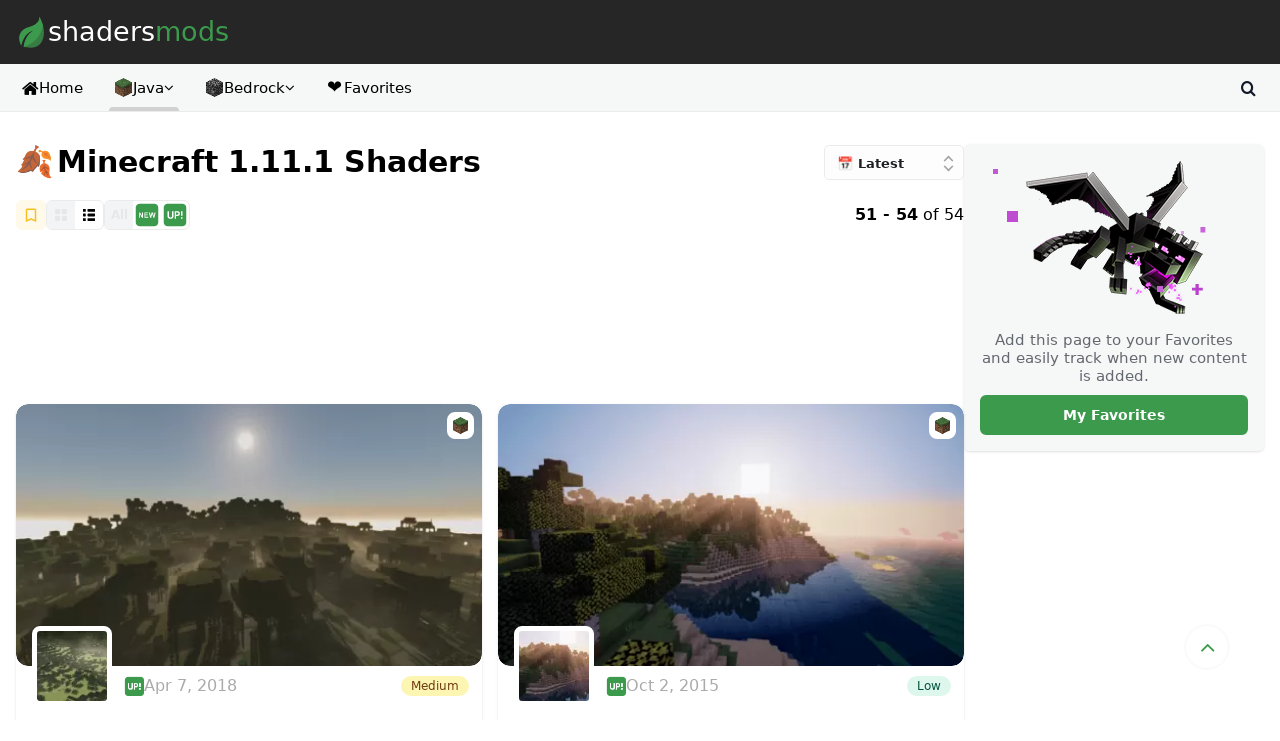

--- FILE ---
content_type: text/html; charset=UTF-8
request_url: https://shadersmods.com/mc/minecraft-1-11-1-shaders/page/6/
body_size: 20019
content:
<!doctype html><html lang="en-US"><head><meta charset="UTF-8"><meta name="viewport" content="width=device-width, initial-scale=1"><meta name="apple-mobile-web-app-title" content="Shaders Mods"><meta name="application-name" content="Shaders Mods"><meta name="msapplication-TileColor" content="#262626"><meta name="theme-color" content="#262626"><link rel="profile" href="https://gmpg.org/xfn/11"><link rel="icon" href="https://shadersmods.com/favicon.ico" sizes="any"><link rel="icon" href="https://shadersmods.com/wp-content/themes/smods/images/icons/icon.svg" type="image/svg+xml"><link rel="apple-touch-icon" href="https://shadersmods.com/wp-content/themes/smods/images/icons/apple-touch-icon.png"><link rel="mask-icon" href="https://shadersmods.com/wp-content/themes/smods/images/icons/safari-pinned-tab.svg" color="#3c9a4d"><link rel="manifest" href="https://shadersmods.com/wp-content/themes/smods/images/icons/manifest.webmanifest"><meta name='robots' content='index, follow, max-image-preview:large, max-snippet:-1, max-video-preview:-1' /><style>img:is([sizes="auto" i], [sizes^="auto," i]) { contain-intrinsic-size: 3000px 1500px }</style><title>Minecraft 1.11.1 Shaders &#8212; Page 6 of 6 &#8212; Shaders Mods</title><link rel="canonical" href="https://shadersmods.com/mc/minecraft-1-11-1-shaders/page/6/" /><link rel="prev" href="https://shadersmods.com/mc/minecraft-1-11-1-shaders/page/5/" /><meta property="og:locale" content="en_US" /><meta property="og:type" content="article" /><meta property="og:title" content="Minecraft 1.11.1 Shaders &#8212; Page 6 of 6 &#8212; Shaders Mods" /><meta property="og:url" content="https://shadersmods.com/mc/minecraft-1-11-1-shaders/" /><meta property="og:site_name" content="Shaders Mods" /><meta property="og:image" content="https://shadersmods.com/wp-content/uploads/2023/04/smods-180x180-1.png" /><meta property="og:image:width" content="180" /><meta property="og:image:height" content="180" /><meta property="og:image:type" content="image/png" /><meta name="twitter:card" content="summary_large_image" /><meta name="twitter:site" content="@ShadersMods" /> <script type="application/ld+json" class="yoast-schema-graph">{"@context":"https://schema.org","@graph":[{"@type":"CollectionPage","@id":"https://shadersmods.com/mc/minecraft-1-11-1-shaders/","url":"https://shadersmods.com/mc/minecraft-1-11-1-shaders/page/6/","name":"Minecraft 1.11.1 Shaders &#8212; Page 6 of 6 &#8212; Shaders Mods","isPartOf":{"@id":"https://shadersmods.com/#website"},"primaryImageOfPage":{"@id":"https://shadersmods.com/mc/minecraft-1-11-1-shaders/page/6/#primaryimage"},"image":{"@id":"https://shadersmods.com/mc/minecraft-1-11-1-shaders/page/6/#primaryimage"},"thumbnailUrl":"https://shadersmods.com/wp-content/uploads/2017/11/magnificent-atmospheric-shaders.png","breadcrumb":{"@id":"https://shadersmods.com/mc/minecraft-1-11-1-shaders/page/6/#breadcrumb"},"inLanguage":"en-US"},{"@type":"ImageObject","inLanguage":"en-US","@id":"https://shadersmods.com/mc/minecraft-1-11-1-shaders/page/6/#primaryimage","url":"https://shadersmods.com/wp-content/uploads/2017/11/magnificent-atmospheric-shaders.png","contentUrl":"https://shadersmods.com/wp-content/uploads/2017/11/magnificent-atmospheric-shaders.png","width":1605,"height":907},{"@type":"BreadcrumbList","@id":"https://shadersmods.com/mc/minecraft-1-11-1-shaders/page/6/#breadcrumb","itemListElement":[{"@type":"ListItem","position":1,"name":"Home","item":"https://shadersmods.com/"},{"@type":"ListItem","position":2,"name":"Minecraft 1.11.1 Shaders"}]},{"@type":"WebSite","@id":"https://shadersmods.com/#website","url":"https://shadersmods.com/","name":"Shaders Mods","description":"Minecraft Community","publisher":{"@id":"https://shadersmods.com/#organization"},"alternateName":"Minecraft Shaders Mods","potentialAction":[{"@type":"SearchAction","target":{"@type":"EntryPoint","urlTemplate":"https://shadersmods.com/?s={search_term_string}"},"query-input":{"@type":"PropertyValueSpecification","valueRequired":true,"valueName":"search_term_string"}}],"inLanguage":"en-US"},{"@type":"Organization","@id":"https://shadersmods.com/#organization","name":"Shaders Mods","url":"https://shadersmods.com/","logo":{"@type":"ImageObject","inLanguage":"en-US","@id":"https://shadersmods.com/#/schema/logo/image/","url":"https://shadersmods.com/wp-content/uploads/2023/04/smods-180x180-1.png","contentUrl":"https://shadersmods.com/wp-content/uploads/2023/04/smods-180x180-1.png","width":180,"height":180,"caption":"Shaders Mods"},"image":{"@id":"https://shadersmods.com/#/schema/logo/image/"},"sameAs":["https://www.facebook.com/shadersmods","https://x.com/ShadersMods","https://www.pinterest.com/shadersmods/","https://www.youtube.com/c/ShadersModscom"]}]}</script> <link rel='dns-prefetch' href='//stats.wp.com' /><link data-optimized="1" rel='stylesheet' id='smods-style-css' href='https://shadersmods.com/wp-content/litespeed/css/e241ad34177d5da83616a82914f40349.css?ver=40349' media='all' /><style id='akismet-widget-style-inline-css'>.a-stats {
				--akismet-color-mid-green: #357b49;
				--akismet-color-white: #fff;
				--akismet-color-light-grey: #f6f7f7;

				max-width: 350px;
				width: auto;
			}

			.a-stats * {
				all: unset;
				box-sizing: border-box;
			}

			.a-stats strong {
				font-weight: 600;
			}

			.a-stats a.a-stats__link,
			.a-stats a.a-stats__link:visited,
			.a-stats a.a-stats__link:active {
				background: var(--akismet-color-mid-green);
				border: none;
				box-shadow: none;
				border-radius: 8px;
				color: var(--akismet-color-white);
				cursor: pointer;
				display: block;
				font-family: -apple-system, BlinkMacSystemFont, 'Segoe UI', 'Roboto', 'Oxygen-Sans', 'Ubuntu', 'Cantarell', 'Helvetica Neue', sans-serif;
				font-weight: 500;
				padding: 12px;
				text-align: center;
				text-decoration: none;
				transition: all 0.2s ease;
			}

			/* Extra specificity to deal with TwentyTwentyOne focus style */
			.widget .a-stats a.a-stats__link:focus {
				background: var(--akismet-color-mid-green);
				color: var(--akismet-color-white);
				text-decoration: none;
			}

			.a-stats a.a-stats__link:hover {
				filter: brightness(110%);
				box-shadow: 0 4px 12px rgba(0, 0, 0, 0.06), 0 0 2px rgba(0, 0, 0, 0.16);
			}

			.a-stats .count {
				color: var(--akismet-color-white);
				display: block;
				font-size: 1.5em;
				line-height: 1.4;
				padding: 0 13px;
				white-space: nowrap;
			}</style><link data-optimized="1" rel='stylesheet' id='wpc-filter-everything-css' href='https://shadersmods.com/wp-content/litespeed/css/8aaac2ac7f3d2493010354904d039afa.css?ver=39afa' media='all' /><link data-optimized="1" rel='stylesheet' id='wpc-filter-everything-custom-css' href='https://shadersmods.com/wp-content/litespeed/css/2f71f151e50ddf76bcfa57648cae2250.css?ver=e2250' media='all' /> <script src="https://shadersmods.com/wp-includes/js/jquery/jquery.min.js" id="jquery-core-js"></script> <script data-optimized="1" src="https://shadersmods.com/wp-content/litespeed/js/fb34317edb8e58b34a10deeebfd44f5d.js?ver=44f5d" id="jquery-migrate-js" defer data-deferred="1"></script> <script id="favorites-js-extra" src="[data-uri]" defer></script> <script data-optimized="1" src="https://shadersmods.com/wp-content/litespeed/js/905d016dc6460ba037ff68a36cf8f399.js?ver=8f399" id="favorites-js" defer data-deferred="1"></script> <style>img#wpstats{display:none}</style><link rel="preload" href="https://shadersmods.com/wp-content/themes/smods/font/smods/smods.woff" as="font" type="font/woff" crossorigin="anonymous"></head><body data-rsssl=1 class="archive paged tag tag-minecraft-1-11-1-shaders tag-136 wp-embed-responsive paged-6 tag-paged-6 wp-theme-smods wp-featherlight-captions wpc_show_open_close_button wpc_show_bottom_widget"><div id="page">
<a href="#content" class="sr-only">Skip to content</a><header class="site-header relative z-[99]" itemscope="itemscope" itemtype="https://schema.org/WPHeader"><div id="site-header__top" class="bg-[#262626]"><div class="w-full max-w-screen-xl mx-auto flex justify-center lg:justify-between items-center gap-4 p-4 lg:py-3">
<a href="https://shadersmods.com/" class="site__logo flex items-center gap-1 transition-all" title="Shaders Mods &mdash; Download Shader Packs, Mods &amp; Texture Packs" data-wpel-link="internal">
<svg height="32" width="32" viewBox="0 0 504.125 504.125" xml:space="preserve" xmlns="http://www.w3.org/2000/svg" class="rotate-6">
<path style="fill:#387c44" d="M339.7717.0003s44.536 108.954-146.337 182.138c-103.716 39.755-183.376 141.651-88.262 299.055 7.877-70.357 41.653-225.485 186.888-260.884 0 0-135.176 50.546-147.117 279.347 69.459 9.752 232.361 16.305 280.726-125.062 63.866-186.777-85.898-374.594-85.898-374.594z" />
<path style="fill:#3c9a4d" d="M145.0068 498.7043c147.456-58.849 254.748-196.71 269.556-361.283-30.145-81.314-74.791-137.421-74.791-137.421s44.536 108.954-146.337 182.138c-103.716 39.755-183.376 141.651-88.262 299.055 7.877-70.357 41.653-225.485 186.888-260.884-.008.001-134.782 50.421-147.054 278.395z" />
</svg><p class="flex gap-0.5 text-[27px] font-medium text-white">
<span>shaders</span>
<span class="text-bgreen-d">mods</span></p>
</a></div></div><div id="site-header__bottom" class="relative bg-[#f6f7f7] border-b border-[#ebebeb]"><div id="site-header__navigation" class="w-full max-w-screen-xl mx-auto flex justify-between items-center gap-4 p-2 lg:p-4 lg:py-0 relative"><div id="site-header__start"><nav class="nav" itemscope="itemscope" itemtype="https://schema.org/SiteNavigationElement" role="navigation" aria-label="Primary Menu"><button class="hamburger relative nav__toggle nav__toggle--slider block lg:hidden" aria-expanded="false" type="button"><div class="relative flex overflow-hidden items-center justify-center rounded-full w-8 h-8 transform transition-all duration-200"><div class="flex flex-col justify-between w-3 h-3 transform transition-all duration-300 origin-center overflow-hidden"><div class="line__1 bg-gray-900 h-[2px] w-7 transform transition-all duration-300 origin-left"></div><div class="line__2 bg-gray-900 h-[2px] w-1/2 rounded transform transition-all duration-300"></div><div class="line__3 bg-gray-900 h-[2px] w-7 transform transition-all duration-300 origin-left"></div></div></div>
</button><ul class="nav__wrapper hidden select-none lg:flex lg:select-auto"><li class=" nav__item group flex flex-col justify-between items-center content-center relative">
<a href="/" class="text-center text-[16px] lg:text-[15px] font-medium flex items-center gap-[5px] pt-4 pb-3 px-[5px] relative h-[15px] whitespace-nowrap box-content" title="Homepage" data-wpel-link="internal">
<span class="fa-home text-lg leading-none w-[18px] h-[18px]"></span> Home</a>
<span class="line__active hidden lg:block h-1 bg-transparent w-full border-tr-full rounded-tl-full rounded-tr-full overflow-hidden transition-all"></span></li><li class="active nav__item group flex flex-col justify-between items-center content-center relative"><div class="text-center text-[16px] lg:text-[15px] font-medium flex items-center gap-[5px] pt-4 pb-3 px-[5px] relative h-[15px] whitespace-nowrap box-content">
<a href="/java/" title="Java Edition Projects" class="flex items-center gap-[5px]" data-wpel-link="internal">
<span class="menu__icon icon-sprites java-icon"></span> Java
</a>
<span class="fa-chevron-down arrow__menu transition-transform"></span></div>
<span class="line__active hidden lg:block h-1 bg-transparent w-full border-tr-full rounded-tl-full rounded-tr-full overflow-hidden transition-all"></span><div class="wrapper__submenu"><div class="sub__megamenu list-none rounded-lg bg-[#f7f7f7] w-full mt-[5px] border border-[#ebebeb] min-w-[150px] shadow-md box-content"><div class="sub__megacontent flex p-[5px] gap-2"><div class="menu-list menu-list-section">
<span class="heading block font-bold uppercase text-[11px] leading-[14px] mt-[10px] ml-[10px] mb-[5px] text-[#646970]">Content</span><a href="/clients/" title="Minecraft Clients" class="sub flex flex-col items-center p-2 rounded-md transition-all text-gray-900 hover:bg-white font-normal leading-none min-w-[150px] min-h-[20px] box-content" data-type="clients" data-wpel-link="internal"><div class="content__name flex items-center w-full gap-[3px]"><span class="menu__icon">🧊</span> Clients
<span class="smenu__open flex items-center justify-center content-center rounded ml-auto w-5 h-5">
<span class="fa-chevron-down"></span>
</span></div>
</a><a href="/maps/" title="Minecraft Maps" class="sub flex flex-col items-center p-2 rounded-md transition-all text-gray-900 hover:bg-white font-normal leading-none min-w-[150px] min-h-[20px] box-content" data-type="maps" data-wpel-link="internal"><div class="content__name flex items-center w-full gap-[3px]"><span class="menu__icon">🗺️</span> Maps
<span class="smenu__open flex items-center justify-center content-center rounded ml-auto w-5 h-5">
<span class="fa-chevron-down"></span>
</span></div>
</a><a href="/mods/" title="Minecraft Mods" class="sub flex flex-col items-center p-2 rounded-md transition-all text-gray-900 hover:bg-white font-normal leading-none min-w-[150px] min-h-[20px] box-content" data-type="mods" data-wpel-link="internal"><div class="content__name flex items-center w-full gap-[3px]"><span class="menu__icon">⚙️</span> Mods
<span class="smenu__open flex items-center justify-center content-center rounded ml-auto w-5 h-5">
<span class="fa-chevron-down"></span>
</span></div>
</a><a href="/shaderpacks/" title="Minecraft Shader Packs" class="sub flex flex-col items-center p-2 rounded-md transition-all text-gray-900 hover:bg-white font-normal leading-none min-w-[150px] min-h-[20px] box-content" data-type="shaderpacks" data-wpel-link="internal"><div class="content__name flex items-center w-full gap-[3px]"><span class="menu__icon">🍃</span> Shader Packs
<span class="smenu__open flex items-center justify-center content-center rounded ml-auto w-5 h-5">
<span class="fa-chevron-down"></span>
</span></div>
</a><a href="/texture-packs/" title="Minecraft Texture Packs" class="sub flex flex-col items-center p-2 rounded-md transition-all text-gray-900 hover:bg-white font-normal leading-none min-w-[150px] min-h-[20px] box-content" data-type="texture-packs" data-wpel-link="internal"><div class="content__name flex items-center w-full gap-[3px]"><span class="menu__icon">🖌️</span> Texture Packs
<span class="smenu__open flex items-center justify-center content-center rounded ml-auto w-5 h-5">
<span class="fa-chevron-down"></span>
</span></div>
</a><a href="/data-packs/" title="Minecraft Data Packs" class="sub flex flex-col items-center p-2 rounded-md transition-all text-gray-900 hover:bg-white font-normal leading-none min-w-[150px] min-h-[20px] box-content" data-type="data-packs" data-wpel-link="internal"><div class="content__name flex items-center w-full gap-[3px]"><span class="menu__icon">🗂️</span> Data Packs
<span class="smenu__open flex items-center justify-center content-center rounded ml-auto w-5 h-5">
<span class="fa-chevron-down"></span>
</span></div>
</a><a href="/seeds/" title="Minecraft Seeds" class="sub flex flex-col items-center p-2 rounded-md transition-all text-gray-900 hover:bg-white font-normal leading-none min-w-[150px] min-h-[20px] box-content" data-type="seeds" data-wpel-link="internal"><div class="content__name flex items-center w-full gap-[3px]"><span class="menu__icon">🌱</span> Seeds
<span class="smenu__open flex items-center justify-center content-center rounded ml-auto w-5 h-5">
<span class="fa-chevron-down"></span>
</span></div>
</a><a href="/launchers/" title="Minecraft Launchers" class="sub flex flex-col items-center p-2 rounded-md transition-all text-gray-900 hover:bg-white font-normal leading-none min-w-[150px] min-h-[20px] box-content" data-type="launchers" data-wpel-link="internal"><div class="content__name flex items-center w-full gap-[3px]"><span class="menu__icon">🚀</span> Launchers
<span class="smenu__open flex items-center justify-center content-center rounded ml-auto w-5 h-5">
<span class="fa-chevron-down"></span>
</span></div>
</a></div><div class="menu-list"><span class="heading block font-bold uppercase text-[11px] leading-[14px] mt-[10px] ml-[10px] mb-[5px] text-[#646970]">Latest Version</span><a href="https://shadersmods.com/mc/minecraft-1-19-4-mods/" title="Minecraft 1.19.4 Mods" class="sub flex items-center gap-[10px] p-2 rounded-md transition-all text-gray-900 hover:bg-white font-normal leading-none min-w-[150px] min-h-[20px] box-content" data-wpel-link="internal">1.19.4 Mods</a><a href="https://shadersmods.com/mc/minecraft-1-19-4-shaders/" title="Minecraft 1.19.4 Shaders" class="sub flex items-center gap-[10px] p-2 rounded-md transition-all text-gray-900 hover:bg-white font-normal leading-none min-w-[150px] min-h-[20px] box-content" data-wpel-link="internal">1.19.4 Shaders</a><a href="https://shadersmods.com/mc/minecraft-1-19-4-texture-packs/" title="Minecraft 1.19.4 Texture Packs" class="sub flex items-center gap-[10px] p-2 rounded-md transition-all text-gray-900 hover:bg-white font-normal leading-none min-w-[150px] min-h-[20px] box-content" data-wpel-link="internal">1.19.4 Texture Packs</a><a href="https://shadersmods.com/mc/minecraft-1-19-4-launchers/" title="Minecraft 1.19.4 Launchers" class="sub flex items-center gap-[10px] p-2 rounded-md transition-all text-gray-900 hover:bg-white font-normal leading-none min-w-[150px] min-h-[20px] box-content" data-wpel-link="internal">1.19.4 Launchers</a></div></div></div></div></li><li class=" nav__item group flex flex-col justify-between items-center content-center relative"><div class="text-center text-[16px] lg:text-[15px] font-medium flex items-center gap-[5px] pt-4 pb-3 px-[5px] relative h-[15px] whitespace-nowrap box-content">
<a href="/bedrock/" title="Bedrock Edition Projects" class="flex items-center gap-[5px]" data-wpel-link="internal">
<span class="menu__icon icon-sprites bedrock-icon"></span> Bedrock
</a>
<span class="fa-chevron-down arrow__menu transition-transform"></span></div>
<span class="line__active hidden lg:block h-1 bg-transparent w-full border-tr-full rounded-tl-full rounded-tr-full overflow-hidden transition-all"></span><div class="wrapper__submenu"><div class="sub__megamenu list-none rounded-lg bg-[#f7f7f7] w-full mt-[5px] border border-[#ebebeb] min-w-[150px] shadow-md box-content"><div class="sub__megacontent flex p-[5px] gap-2"><div class="menu-list menu-list-section">
<span class="heading block font-bold uppercase text-[11px] leading-[14px] mt-[10px] ml-[10px] mb-[5px] text-[#646970]">Content</span><a href="/bedrock/clients/" title="Bedrock Clients" class="sub flex flex-col items-center p-2 rounded-md transition-all text-gray-900 hover:bg-white font-normal leading-none min-w-[150px] min-h-[20px] box-content" data-type="bedrock/clients" data-wpel-link="internal"><div class="content__name flex items-center w-full gap-[3px]"><span class="icon be menu__icon">🧊</span> Clients
<span class="smenu__open flex items-center justify-center content-center rounded ml-auto w-5 h-5">
<span class="fa-chevron-down"></span>
</span></div>
</a><a href="/bedrock/maps/" title="Bedrock Maps" class="sub flex flex-col items-center p-2 rounded-md transition-all text-gray-900 hover:bg-white font-normal leading-none min-w-[150px] min-h-[20px] box-content" data-type="bedrock/maps" data-wpel-link="internal"><div class="content__name flex items-center w-full gap-[3px]"><span class="icon be menu__icon">🗺️</span>Maps
<span class="smenu__open flex items-center justify-center content-center rounded ml-auto w-5 h-5">
<span class="fa-chevron-down"></span>
</span></div>
</a><a href="/bedrock/mods/" title="Bedrock Mods" class="sub flex flex-col items-center p-2 rounded-md transition-all text-gray-900 hover:bg-white font-normal leading-none min-w-[150px] min-h-[20px] box-content" data-type="bedrock/mods" data-wpel-link="internal"><div class="content__name flex items-center w-full gap-[3px]"><span class="icon be menu__icon">⚙️</span>Mods
<span class="smenu__open flex items-center justify-center content-center rounded ml-auto w-5 h-5">
<span class="fa-chevron-down"></span>
</span></div>
</a><a href="/bedrock/shaders/" title="Bedrock Shader Packs" class="sub flex flex-col items-center p-2 rounded-md transition-all text-gray-900 hover:bg-white font-normal leading-none min-w-[150px] min-h-[20px] box-content" data-type="bedrock/shaders" data-wpel-link="internal"><div class="content__name flex items-center w-full gap-[3px]"><span class="icon be menu__icon">🍃</span>Shaders
<span class="smenu__open flex items-center justify-center content-center rounded ml-auto w-5 h-5">
<span class="fa-chevron-down"></span>
</span></div>
</a><a href="/bedrock/texture-packs/" title="Bedrock Texture Packs" class="sub flex flex-col items-center p-2 rounded-md transition-all text-gray-900 hover:bg-white font-normal leading-none min-w-[150px] min-h-[20px] box-content" data-type="bedrock/texture-packs" data-wpel-link="internal"><div class="content__name flex items-center w-full gap-[3px]"><span class="icon be menu__icon">🖌️</span>Texture Packs
<span class="smenu__open flex items-center justify-center content-center rounded ml-auto w-5 h-5">
<span class="fa-chevron-down"></span>
</span></div>
</a><a href="/bedrock/seeds/" title="Bedrock Seeds" class="sub flex flex-col items-center p-2 rounded-md transition-all text-gray-900 hover:bg-white font-normal leading-none min-w-[150px] min-h-[20px] box-content" data-type="bedrock/seeds" data-wpel-link="internal"><div class="content__name flex items-center w-full gap-[3px]"><span class="icon be menu__icon">🌱</span>Seeds
<span class="smenu__open flex items-center justify-center content-center rounded ml-auto w-5 h-5">
<span class="fa-chevron-down"></span>
</span></div>
</a><a href="/bedrock/launchers/" title="Bedrock Launchers" class="sub flex flex-col items-center p-2 rounded-md transition-all text-gray-900 hover:bg-white font-normal leading-none min-w-[150px] min-h-[20px] box-content" data-type="bedrock/launchers" data-wpel-link="internal"><div class="content__name flex items-center w-full gap-[3px]"><span class="icon be menu__icon">🚀</span> Launchers
<span class="smenu__open flex items-center justify-center content-center rounded ml-auto w-5 h-5">
<span class="fa-chevron-down"></span>
</span></div>
</a></div></div></div></div></li><li class=" nav__item group flex flex-col justify-between items-center content-center relative"><div class="text-center text-[16px] lg:text-[15px] font-medium flex items-center gap-[5px] pt-4 pb-3 px-[5px] relative h-[15px] whitespace-nowrap box-content group-hover:text-bgreen-d">
<a href="/favorites/" class="flex items-center gap-[5px]" title="My Favorites" data-wpel-link="internal">
<span class="menu__icon emoji w-[18px] h-[18px] text-lg flex items-center justify-center content-center -mt-0.5">❤️</span> Favorites
</a></div>
<span class="line__active hidden lg:block h-1 bg-transparent w-full border-tr-full rounded-tl-full rounded-tr-full overflow-hidden transition-all"></span></li></ul></nav></div><div id="site-header__search" class="hidden w-full h-full"><form role="search" method="get" action="/" class="w-full h-full lg:h-[47px] pl-2 lg:pl-0">
<input type="search" name="s" id="s" placeholder="Enter Your Search Terms..." minlength="3" required class="w-full h-full m-0 p-0 text-[17px] text-gray-900 text-left outline-none border-none shadow-none bg-transparent transition-all focus:ring-0" value=""></form></div><div id="site-header__end" class="flex center"><div class="site__action_right gap-1 flex items-center"><button class="search__toggle flex items-center justify-center p-2 leading-none rounded-lg w-[32px] h-[32px] transition-all bg-transparent border border-transparent cursor-pointer text-gray-900 hover:bg-bgreen-d hover:text-white" aria-label="Open search">
<span class="fa-search w-4 h-4"></span>
</button></div></div></div></div></header><div id="content"><section id="primary" class="w-full max-w-screen-xl mx-auto flex flex-col lg:flex-row justify-self-stretch gap-5 p-4 my-4"><main id="main" class="loop flex-1 min-w-0"><header class="page-header"><div class="page-title flex items-center justify-between flex-row gap-y-3 mb-5"><h1 class="flex-1 flex items-center gap-1 text-3xl font-bold min-w-0 w-full">
<span class="icon flex items-center justify-center mr-1">🍂</span><span class="text truncate">Minecraft 1.11.1 Shaders</span></h1><div class="widget widget_wpc_sorting_widget"><form action="https://shadersmods.com/mc/minecraft-1-11-1-shaders/" class="wpc-sorting-form" method="GET">
<select name="ordr" class="wpc-orderby-select" data-menu style="visibility: hidden;"><option value="default"  selected='selected'>📅 Latest</option><option value="trending" >🔥 Trending</option><option value="favorites" >❤️ Favorites</option><option value="ratings" >⭐ Ratings</option><option value="downloads" >📥 Downloads</option><option value="used" >📋 Used</option><option value="random" >♻️ Random</option><option value="trending-daily" >d1</option><option value="trending-weekly" >d7</option><option value="trending-monthly" >d31</option><option value="trending-yearly" >d365</option><option value="latest" >latest</option><option value="updates" >updates</option>
</select></form><div class="wpc-after-sorting-form"></div></div></div><div class="page-info mt-4 flex flex-wrap justify-between items-center gap-y-3"><div class="sec__1 flex flex-wrap gap-2 sm:gap-3 items-center"><div id="section__fav" class="border border-[#fff9e9] bg-[#fff9e9] rounded-md flex items-center justify-center w-[30px] h-[30px]">
<button type="button" id="c_track" class="flex justify-center items-center text-lg transition-all" data-section="136" data-count="54" data-tootik="Add to Favorite" data-tootik-conf="right">
<span></span>
</button></div><div id="layout__choose" class="border border-[#ebebeb] rounded-md flex items-center justify-center h-[30px] overflow-hidden">
<button id="grid" class="active w-7 h-7 transition-all p-2">
<svg xmlns="http://www.w3.org/2000/svg" viewBox="0 0 512 512" style="enable-background:new 0 0 512 512" xml:space="preserve" fill="currentColor">
<path d="M0 54.9C0 24.6 24.6 0 54.9 0h109.7c30.3 0 54.9 24.6 54.9 54.9v109.7c0 30.3-24.6 54.9-54.9 54.9H54.9C24.6 219.4 0 194.9 0 164.6V54.9zm292.6 0c0-30.3 24.6-54.9 54.9-54.9h109.7C487.4 0 512 24.6 512 54.9v109.7c0 30.3-24.6 54.9-54.9 54.9H347.4c-30.3 0-54.9-24.6-54.9-54.9V54.9zM0 347.4c0-30.3 24.6-54.9 54.9-54.9h109.7c30.3 0 54.9 24.6 54.9 54.9v109.7c0 30.3-24.6 54.9-54.9 54.9H54.9C24.6 512 0 487.4 0 457.1V347.4zm292.6 0c0-30.3 24.6-54.9 54.9-54.9h109.7c30.3 0 54.9 24.6 54.9 54.9v109.7c0 30.3-24.6 54.9-54.9 54.9H347.4c-30.3 0-54.9-24.6-54.9-54.9V347.4z" style="fill-rule:evenodd;clip-rule:evenodd"></path>
</svg>
</button>
<button id="list" class="w-7 h-7 transition-all p-2">
<svg xmlns="http://www.w3.org/2000/svg" viewBox="0 0 512 512" style="enable-background:new 0 0 512 512" xml:space="preserve" fill="currentColor">
<path d="M494.1 393.7H214.7c-9.9 0-17.9 8-17.9 17.9l.1 1v81.5h.1c0 9.8 8 17.8 17.8 17.9h279.3c9.8-.1 17.8-8.1 17.8-17.9v-81.7l.1-.8c0-9.9-8-17.9-17.9-17.9zM100.4 393.7H17.9c-9.9 0-17.9 8-17.9 17.9v82.5C0 504 8 512 17.9 512h82.5c9.9 0 17.9-8 17.9-17.9v-82.5c0-9.9-8-17.9-17.9-17.9zM494.1 196.6H214.7c-9.9 0-17.9 8-17.9 17.9l.1 1V297h.1c0 9.8 8 17.8 17.8 17.9h279.3c9.8-.1 17.8-8 17.8-17.9v-81.7l.1-.8c0-9.9-8-17.9-17.9-17.9zM100.4 196.5H17.9c-9.9 0-17.9 8-17.9 17.9v82.5c0 9.9 8 17.9 17.9 17.9h82.5c9.9 0 17.9-8 17.9-17.9v-82.5c0-9.8-8-17.9-17.9-17.9zM197 100.4c.1 9.8 8 17.8 17.9 17.9h279.3c9.8-.1 17.8-8 17.8-17.9V18.7l.1-.8C512 8 504 0 494.1 0H214.7c-9.9 0-17.9 8-17.9 17.9l.1 1 .1 81.5zM100.4 0H17.9C8 0 0 8 0 17.9v82.5c0 9.9 8 17.9 17.9 17.9h82.5c9.9 0 17.9-8 17.9-17.9V17.9c0-9.9-8-17.9-17.9-17.9z"></path>
</svg>
</button></div><div id="layout__latest" class="border border-[#ebebeb] rounded-md flex items-center justify-center h-[30px]">
<button id="all" class="active w-7 h-7 transition-all flex flex-col items-center justify-center leading-none hover:bg-gray-100 hover:text-gray-500">
<span class="text-xs font-bold leading-none">All</span>
</button>
<button id="new" class=" w-7 h-7 transition-all flex flex-col items-center justify-center leading-none hover:bg-gray-100 hover:text-gray-500">
<svg width="24" height="24" viewBox="0 0 64 64" xmlns="http://www.w3.org/2000/svg" xmlns:xlink="http://www.w3.org/1999/xlink" aria-hidden="true" role="img" class="iconify iconify--emojione-monotone" preserveAspectRatio="xMidYMid meet">
<path d="M52 2H12C6.477 2 2 6.477 2 12v40c0 5.523 4.477 10 10 10h40c5.523 0 10-4.477 10-10V12c0-5.523-4.477-10-10-10zM21 39h-2.553l-5.084-9.131V39H11V25h2.477l5.16 9.348V25H21v14zm14 0H25V25h9.75v2.367h-7.096v3.104h6.6v2.359h-6.6v3.808H35V39zm16.668 0H48.73l-2.729-10.467L43.279 39h-3.004L37 25h2.836l2.068 9.615L44.41 25h3.293l2.404 9.779L52.213 25H55l-3.332 14z" fill="#3c9a4d"></path>
</svg>
</button>
<button id="updated" class=" w-7 h-7 transition-all flex flex-col items-center justify-center leading-none hover:bg-gray-100 hover:text-gray-500">
<svg width="24" height="24" viewBox="0 0 64 64" xmlns="http://www.w3.org/2000/svg" xmlns:xlink="http://www.w3.org/1999/xlink" aria-hidden="true" role="img" class="iconify iconify--emojione-monotone" preserveAspectRatio="xMidYMid meet">
<path d="M52 2H12C6.477 2 2 6.477 2 12v40c0 5.523 4.477 10 10 10h40c5.523 0 10-4.477 10-10V12c0-5.523-4.477-10-10-10M28 32.328c0 2.359-.109 4.027-.328 5.002c-.219.977-.623 1.799-1.211 2.469c-.589.672-1.376 1.205-2.361 1.602c-.985.398-2.272.6-3.859.6c-1.916 0-3.37-.219-4.359-.65c-.991-.436-1.773-1-2.348-1.691c-.575-.693-.954-1.42-1.137-2.18c-.265-1.128-.397-2.792-.397-4.992V22h4.051v10.65c0 1.689.051 2.785.151 3.285a3.179 3.179 0 0 0 1.238 1.938c.652.488 1.544.73 2.676.73c1.15 0 2.017-.227 2.601-.689c.584-.461.936-1.025 1.055-1.695c.118-.672.178-1.785.178-3.34V22H28v10.328m16.39-1.08c-.407.838-.925 1.494-1.553 1.973c-.627.477-1.265.793-1.913.947c-.881.191-2.157.287-3.827.287h-2.405V42H31V22h5.922c2.244 0 3.707.1 4.389.299c1.047.301 1.924.953 2.63 1.959c.707 1.004 1.06 2.303 1.06 3.895c-.001 1.228-.204 2.259-.611 3.095M52 42h-4v-4h4v4m0-8h-4V22h4v12" fill="#3c9a4d"></path>
<path d="M39.129 25.518c-.441-.09-1.326-.137-2.656-.137h-1.781v5.678h2.018c1.455 0 2.428-.105 2.918-.313c.49-.211.875-.539 1.152-.984c.279-.445.418-.963.418-1.557c0-.727-.193-1.326-.585-1.799a2.513 2.513 0 0 0-1.484-.888" fill="#3c9a4d"></path>
</svg>
</button></div><div id="layout__filter"><div class="wpc-filters-open-button-container wpc-open-button-14798">
<a class="wpc-filters-open-widget" href="javascript:void(0);" data-wid="14798" data-wpel-link="internal"><span class="wpc-button-inner">    <span class="wpc-icon-html-wrapper">
<span class="wpc-icon-line-1"></span>
<span class="wpc-icon-line-2"></span>
<span class="wpc-icon-line-3"></span>
</span>
<span class="wpc-filters-button-text">Filters</span></span></a></div></div></div><div class="sec__2">
<span class="font-semibold">51 - 54</span> of 54</div></div><div id="chips"><div class="wpc-custom-selected-terms wpc-show-on-mobile"><ul class="wpc-filter-chips-list wpc-filter-chips-14798 wpc-empty-chips-container" data-set="14798"></ul></div></div></header><section class="cards w-full grid grid-cols-1 md:grid-cols-2 cards gap-4 transition-all mt-5"><article class="card relative inline-grid rounded-[10px] overflow-hidden text-left shadow box-border m-0">
<a href="https://shadersmods.com/magnificent-atmospheric-shaders-mod/" class="cover group inline-block w-full h-full relative overflow-hidden rounded-xl" title="Magnificent Atmospheric Shaders 1.12.2 &#8594; 1.11.2" data-wpel-link="internal"><div class="ttype absolute top-2 right-2 z-10 flex items-center gap-px bg-white transition-all rounded-lg cursor-help"><span class="flex items-center justify-center p-1" data-tootik="Support Java Edition" data-tootik-conf="left shadow"><i class="icon-sprites java-icon scale-90"></i></span></div><figure class="max-w-full overflow-hidden flex items-center justify-center rounded-xl aspect-w-16 aspect-h-9"><img data-lazyloaded="1" src="[data-uri]" width="456" height="256" data-src="https://shadersmods.com/wp-content/uploads/2017/11/magnificent-atmospheric-shaders-456x256.png" class="w-full object-cover group-hover:scale-110 transition duration-300 ease-in-out overflow-hidden rounded-xl lazy wp-post-image" alt="Magnificent Atmospheric Shaders 1.12.2 &#8594; 1.11.2" decoding="async" fetchpriority="high" data-srcset="https://shadersmods.com/wp-content/uploads/2017/11/magnificent-atmospheric-shaders-456x256.png 456w, https://shadersmods.com/wp-content/uploads/2017/11/magnificent-atmospheric-shaders-250x141.png 250w, https://shadersmods.com/wp-content/uploads/2017/11/magnificent-atmospheric-shaders-928x522.png 928w" data-sizes="(max-width: 456px) 100vw, 456px" /></figure>  </a><a href="https://shadersmods.com/magnificent-atmospheric-shaders-mod/" class="icon-cont flex items-center ml-4 -mt-12 z-[1] w-20 h-20" data-wpel-link="internal"><figure class="icon w-20 h-20 rounded-lg overflow-hidden bg-white border-[5px] border-white flex items-center justify-center">
<img data-lazyloaded="1" src="[data-uri]" width="70" height="70" data-src="https://shadersmods.com/wp-content/uploads/2017/11/magnificent-atmospheric-ICON-70x70.png" class="w-full h-full lazy" alt="Magnificent Atmospheric Shaders" decoding="async" data-srcset="https://shadersmods.com/wp-content/uploads/2017/11/magnificent-atmospheric-ICON-70x70.png 70w, https://shadersmods.com/wp-content/uploads/2017/11/magnificent-atmospheric-ICON-150x150.png 150w, https://shadersmods.com/wp-content/uploads/2017/11/magnificent-atmospheric-ICON-140x140.png 140w, https://shadersmods.com/wp-content/uploads/2017/11/magnificent-atmospheric-ICON-40x40.png 40w, https://shadersmods.com/wp-content/uploads/2017/11/magnificent-atmospheric-ICON.png 512w" data-sizes="(max-width: 70px) 100vw, 70px" /></figure>
</a><div class="meta flex w-full wrap mx-3 -mt-2"><div class="flex items-center gap-1 text-base font-normal text-[#aaa]">
<span class="fa-up text-xl leading-none w-5 h-5"></span>
<span>Apr 7, 2018</span></div><div class="performance flex items-center ml-auto"><span class="bg-yellow-100 text-yellow-800 text-xs font-medium px-2.5 py-0.5 rounded-full dark:bg-yellow-900 dark:text-yellow-300">Medium</span></div></div>
<a href="https://shadersmods.com/magnificent-atmospheric-shaders-mod/" class="title flex justify-start hover:text-bgreen-d mx-4" data-wpel-link="internal"><h2 class="py-0 text-lg lg:text-xl font-semibold line-clamp-1">Magnificent Atmospheric Shaders <span class="font-semibold text-bgreen-d">1.12.2 &#8594; 1.11.2</span></h2>
</a><div class="description block mx-4"><p class="line-clamp-2 overflow-hidden p-1 text-base">Make your Minecraft spooky with this fantastic Shader pack called Magnificent Atmospheric Shaders. Created by username JinTheAkatsuki with the help of other developers for the PC version of Minecraft, this...</p></div><div class="meta-bottom flex flex-nowrap justify-between items-end gap-x-4 gap-y-1 mx-4 "><div class="flex flex-wrap gap-x-2 gap-y-1"><div class="catemoji">
<a href="https://shadersmods.com/shaderpacks/low-end/" title="View all Low-End" class="flex items-center gap-1 rounded-md py-0.5 pr-1 pl-0.5 text-gray-900 hover:text-gray-600 hover:bg-gray-100 transition-all" data-wpel-link="internal"><span class="icon w-6 h-6 flex items-center justify-center text-lg leading-6 ">🖥️</span><span class="name text-sm leading-tight font-medium">Low-End</span></a></div><div class="catgpus flex items-center gap-1 text-lg"><a href="/mc/nvidia/" class="flex items-center justify-center w-7 h-7 rounded-md transition-all hover:bg-lime-600/20" data-wpel-link="internal"><i class="fa-nvidia"></i></a><a href="/mc/amd/" class="flex items-center justify-center w-7 h-7 rounded-md transition-all hover:bg-red-600/20" data-wpel-link="internal"><i class="fa-amd"></i></a><a href="/mc/intel/" class="flex items-center justify-center w-7 h-7 rounded-md transition-all hover:bg-blue-600/20" data-wpel-link="internal"><i class="fa-intel"></i></a></div><div class="catloaders flex items-center gap-1 text-lg"><a href="/mc/optifine/" class="flex items-center justify-center w-7 h-7 rounded-md transition-all hover:bg-amber-600/20" data-wpel-link="internal"><i class="icon-sprites optifine-icon"></i></a></div></div><div class="flex flex-wrap justify-end gap-1"><div class="favbtn flex items-center gap-1"><div class="ttype hidden items-center gap-px bg-white transition-all rounded-bl-md cursor-help"><span class="flex items-center justify-center p-1" data-tootik="Support Java Edition" data-tootik-conf="left shadow"><i class="icon-sprites java-icon scale-90"></i></span></div>        <button class="simplefavorite-button has-count preset action love" data-postid="1143" data-siteid="1" data-groupid="1" data-favoritecount="53" style=""><i class="fa-favorite_outline iconx" style=""></i><div class="count simplefavorite-button-count"">53</div></button></div></div></div></article><article class="card relative inline-grid rounded-[10px] overflow-hidden text-left shadow box-border m-0">
<a href="https://shadersmods.com/yshaders-mod/" class="cover group inline-block w-full h-full relative overflow-hidden rounded-xl" title="yShaders 1.16.5 &#8594; 1.15.2" data-wpel-link="internal"><div class="ttype absolute top-2 right-2 z-10 flex items-center gap-px bg-white transition-all rounded-lg cursor-help"><span class="flex items-center justify-center p-1" data-tootik="Support Java Edition" data-tootik-conf="left shadow"><i class="icon-sprites java-icon scale-90"></i></span></div><figure class="max-w-full overflow-hidden flex items-center justify-center rounded-xl aspect-w-16 aspect-h-9"><img data-lazyloaded="1" src="[data-uri]" width="456" height="256" data-src="https://shadersmods.com/wp-content/uploads/2016/04/yshaders-7-456x256.png" class="w-full object-cover group-hover:scale-110 transition duration-300 ease-in-out overflow-hidden rounded-xl lazy wp-post-image" alt="yShaders 1.16.5 &#8594; 1.15.2" decoding="async" data-srcset="https://shadersmods.com/wp-content/uploads/2016/04/yshaders-7-456x256.png 456w, https://shadersmods.com/wp-content/uploads/2016/04/yshaders-7-928x522.png 928w" data-sizes="(max-width: 456px) 100vw, 456px" /></figure>  </a><a href="https://shadersmods.com/yshaders-mod/" class="icon-cont flex items-center ml-4 -mt-12 z-[1] w-20 h-20" data-wpel-link="internal"><figure class="icon w-20 h-20 rounded-lg overflow-hidden bg-white border-[5px] border-white flex items-center justify-center">
<img data-lazyloaded="1" src="[data-uri]" width="70" height="70" data-src="https://shadersmods.com/wp-content/uploads/2016/04/yshaders-icon-70x70.png" class="w-full h-full lazy" alt="yShaders" decoding="async" data-srcset="https://shadersmods.com/wp-content/uploads/2016/04/yshaders-icon-70x70.png 70w, https://shadersmods.com/wp-content/uploads/2016/04/yshaders-icon-150x150.png 150w, https://shadersmods.com/wp-content/uploads/2016/04/yshaders-icon-140x140.png 140w, https://shadersmods.com/wp-content/uploads/2016/04/yshaders-icon-40x40.png 40w, https://shadersmods.com/wp-content/uploads/2016/04/yshaders-icon.png 512w" data-sizes="(max-width: 70px) 100vw, 70px" /></figure>
</a><div class="meta flex w-full wrap mx-3 -mt-2"><div class="flex items-center gap-1 text-base font-normal text-[#aaa]">
<span class="fa-up text-xl leading-none w-5 h-5"></span>
<span>Oct 2, 2015</span></div><div class="performance flex items-center ml-auto"><span class="bg-green-100 text-green-800 text-xs font-medium px-2.5 py-0.5 rounded-full dark:bg-green-900 dark:text-green-300">Low</span></div></div>
<a href="https://shadersmods.com/yshaders-mod/" class="title flex justify-start hover:text-bgreen-d mx-4" data-wpel-link="internal"><h2 class="py-0 text-lg lg:text-xl font-semibold line-clamp-1">yShaders <span class="font-semibold text-bgreen-d">1.16.5 &#8594; 1.15.2</span></h2>
</a><div class="description block mx-4"><p class="line-clamp-2 overflow-hidden p-1 text-base">The yShaders pack is rare among shader packs because it was designed to work with PCs where the user relies on built-in graphics; you know, those integrated Intel HD graphics...</p></div><div class="meta-bottom flex flex-nowrap justify-between items-end gap-x-4 gap-y-1 mx-4 "><div class="flex flex-wrap gap-x-2 gap-y-1"><div class="catemoji">
<a href="https://shadersmods.com/shaderpacks/lagless/" title="View all Lagless" class="flex items-center gap-1 rounded-md py-0.5 pr-1 pl-0.5 text-gray-900 hover:text-gray-600 hover:bg-gray-100 transition-all" data-wpel-link="internal"><span class="icon w-6 h-6 flex items-center justify-center text-lg leading-6 ">🚀</span><span class="name text-sm leading-tight font-medium">Lagless</span></a></div><div class="catgpus flex items-center gap-1 text-lg"><a href="/mc/intel/" class="flex items-center justify-center w-7 h-7 rounded-md transition-all hover:bg-blue-600/20" data-wpel-link="internal"><i class="fa-intel"></i></a><a href="/mc/apple/" class="flex items-center justify-center w-7 h-7 rounded-md transition-all hover:bg-gray-600/20" data-wpel-link="internal"><i class="fa-apple"></i></a></div><div class="catloaders flex items-center gap-1 text-lg"><a href="/mc/optifine/" class="flex items-center justify-center w-7 h-7 rounded-md transition-all hover:bg-amber-600/20" data-wpel-link="internal"><i class="icon-sprites optifine-icon"></i></a></div></div><div class="flex flex-wrap justify-end gap-1"><div class="favbtn flex items-center gap-1"><div class="ttype hidden items-center gap-px bg-white transition-all rounded-bl-md cursor-help"><span class="flex items-center justify-center p-1" data-tootik="Support Java Edition" data-tootik-conf="left shadow"><i class="icon-sprites java-icon scale-90"></i></span></div>        <button class="simplefavorite-button has-count preset action love" data-postid="289" data-siteid="1" data-groupid="1" data-favoritecount="70" style=""><i class="fa-favorite_outline iconx" style=""></i><div class="count simplefavorite-button-count"">70</div></button></div></div></div></article><article class="card relative inline-grid rounded-[10px] overflow-hidden text-left shadow box-border m-0">
<a href="https://shadersmods.com/dvv16s-shaders-mod/" class="cover group inline-block w-full h-full relative overflow-hidden rounded-xl" title="Dvv16&#8217;s Shaders 1.16.5 &#8594; 1.15.2" data-wpel-link="internal"><div class="ttype absolute top-2 right-2 z-10 flex items-center gap-px bg-white transition-all rounded-lg cursor-help"><span class="flex items-center justify-center p-1" data-tootik="Support Java Edition" data-tootik-conf="left shadow"><i class="icon-sprites java-icon scale-90"></i></span></div><figure class="max-w-full overflow-hidden flex items-center justify-center rounded-xl aspect-w-16 aspect-h-9"><img data-lazyloaded="1" src="[data-uri]" width="456" height="256" data-src="https://shadersmods.com/wp-content/uploads/2016/08/2023-02-15_03.43.35-456x256.png" class="w-full object-cover group-hover:scale-110 transition duration-300 ease-in-out overflow-hidden rounded-xl lazy wp-post-image" alt="Dvv16&#8217;s Shaders 1.16.5 &#8594; 1.15.2" decoding="async" data-srcset="https://shadersmods.com/wp-content/uploads/2016/08/2023-02-15_03.43.35-456x256.png 456w, https://shadersmods.com/wp-content/uploads/2016/08/2023-02-15_03.43.35-928x522.png 928w" data-sizes="(max-width: 456px) 100vw, 456px" /></figure>  </a><a href="https://shadersmods.com/dvv16s-shaders-mod/" class="icon-cont flex items-center ml-4 -mt-12 z-[1] w-20 h-20" data-wpel-link="internal"><figure class="icon w-20 h-20 rounded-lg overflow-hidden bg-white border-[5px] border-white flex items-center justify-center">
<img data-lazyloaded="1" src="[data-uri]" width="70" height="70" data-src="https://shadersmods.com/wp-content/uploads/2016/08/dvv16-icon-70x70.png" class="w-full h-full lazy" alt="Dvv16&#039;s Shaders" decoding="async" data-srcset="https://shadersmods.com/wp-content/uploads/2016/08/dvv16-icon-70x70.png 70w, https://shadersmods.com/wp-content/uploads/2016/08/dvv16-icon-150x150.png 150w, https://shadersmods.com/wp-content/uploads/2016/08/dvv16-icon-140x140.png 140w, https://shadersmods.com/wp-content/uploads/2016/08/dvv16-icon-40x40.png 40w, https://shadersmods.com/wp-content/uploads/2016/08/dvv16-icon.png 512w" data-sizes="(max-width: 70px) 100vw, 70px" /></figure>
</a><div class="meta flex w-full wrap mx-3 -mt-2"><div class="flex items-center gap-1 text-base font-normal text-[#aaa]">
<span class="fa-up text-xl leading-none w-5 h-5"></span>
<span>Aug 23, 2016</span></div><div class="performance flex items-center ml-auto"><span class="bg-green-100 text-green-800 text-xs font-medium px-2.5 py-0.5 rounded-full dark:bg-green-900 dark:text-green-300">Low</span></div></div>
<a href="https://shadersmods.com/dvv16s-shaders-mod/" class="title flex justify-start hover:text-bgreen-d mx-4" data-wpel-link="internal"><h2 class="py-0 text-lg lg:text-xl font-semibold line-clamp-1">Dvv16's Shaders <span class="font-semibold text-bgreen-d">1.16.5 &#8594; 1.15.2</span></h2>
</a><div class="description block mx-4"><p class="line-clamp-2 overflow-hidden p-1 text-base">One of the first things you’ll notice about Dvv16&#8217;s Shaders is the abundance of purples, pinks, and deep, dark blues in the environment around the world. The sky, especially early...</p></div><div class="meta-bottom flex flex-nowrap justify-between items-end gap-x-4 gap-y-1 mx-4 "><div class="flex flex-wrap gap-x-2 gap-y-1"><div class="catemoji">
<a href="https://shadersmods.com/shaderpacks/fantasy/" title="View all Fantasy" class="flex items-center gap-1 rounded-md py-0.5 pr-1 pl-0.5 text-gray-900 hover:text-gray-600 hover:bg-gray-100 transition-all" data-wpel-link="internal"><span class="icon w-6 h-6 flex items-center justify-center text-lg leading-6 ">🔮</span><span class="name text-sm leading-tight font-medium">Fantasy</span></a></div><div class="catgpus flex items-center gap-1 text-lg"><a href="/mc/nvidia/" class="flex items-center justify-center w-7 h-7 rounded-md transition-all hover:bg-lime-600/20" data-wpel-link="internal"><i class="fa-nvidia"></i></a><a href="/mc/amd/" class="flex items-center justify-center w-7 h-7 rounded-md transition-all hover:bg-red-600/20" data-wpel-link="internal"><i class="fa-amd"></i></a><a href="/mc/intel/" class="flex items-center justify-center w-7 h-7 rounded-md transition-all hover:bg-blue-600/20" data-wpel-link="internal"><i class="fa-intel"></i></a></div><div class="catloaders flex items-center gap-1 text-lg"><a href="/mc/optifine/" class="flex items-center justify-center w-7 h-7 rounded-md transition-all hover:bg-amber-600/20" data-wpel-link="internal"><i class="icon-sprites optifine-icon"></i></a><a href="/mc/glsl/" class="flex items-center justify-center w-7 h-7 rounded-md transition-all hover:bg-green-600/20" data-wpel-link="internal"><i class="icon-sprites java-icon"></i></a></div></div><div class="flex flex-wrap justify-end gap-1"><div class="favbtn flex items-center gap-1"><div class="ttype hidden items-center gap-px bg-white transition-all rounded-bl-md cursor-help"><span class="flex items-center justify-center p-1" data-tootik="Support Java Edition" data-tootik-conf="left shadow"><i class="icon-sprites java-icon scale-90"></i></span></div>        <button class="simplefavorite-button has-count preset action love" data-postid="544" data-siteid="1" data-groupid="1" data-favoritecount="27" style=""><i class="fa-favorite_outline iconx" style=""></i><div class="count simplefavorite-button-count"">27</div></button></div></div></div></article><article class="card relative inline-grid rounded-[10px] overflow-hidden text-left shadow box-border m-0">
<a href="https://shadersmods.com/world-curvature-shaders-mod/" class="cover group inline-block w-full h-full relative overflow-hidden rounded-xl" title="World Curvature Shaders 1.16.5 &#8594; 1.15.2 (Unique Curved Effect)" data-wpel-link="internal"><div class="ttype absolute top-2 right-2 z-10 flex items-center gap-px bg-white transition-all rounded-lg cursor-help"><span class="flex items-center justify-center p-1" data-tootik="Support Java Edition" data-tootik-conf="left shadow"><i class="icon-sprites java-icon scale-90"></i></span></div><figure class="max-w-full overflow-hidden flex items-center justify-center rounded-xl aspect-w-16 aspect-h-9"><img data-lazyloaded="1" src="[data-uri]" width="456" height="256" data-src="https://shadersmods.com/wp-content/uploads/2017/11/world-curvature-shaders-minecraft-456x256.jpg" class="w-full object-cover group-hover:scale-110 transition duration-300 ease-in-out overflow-hidden rounded-xl lazy wp-post-image" alt="World Curvature Shaders 1.16.5 &#8594; 1.15.2 (Unique Curved Effect)" decoding="async" data-srcset="https://shadersmods.com/wp-content/uploads/2017/11/world-curvature-shaders-minecraft-456x256.jpg 456w, https://shadersmods.com/wp-content/uploads/2017/11/world-curvature-shaders-minecraft-250x141.jpg 250w, https://shadersmods.com/wp-content/uploads/2017/11/world-curvature-shaders-minecraft-928x522.jpg 928w, https://shadersmods.com/wp-content/uploads/2017/11/world-curvature-shaders-minecraft-768x432.jpg 768w, https://shadersmods.com/wp-content/uploads/2017/11/world-curvature-shaders-minecraft-1536x864.jpg 1536w, https://shadersmods.com/wp-content/uploads/2017/11/world-curvature-shaders-minecraft.jpg 1920w" data-sizes="(max-width: 456px) 100vw, 456px" /></figure>  </a><a href="https://shadersmods.com/world-curvature-shaders-mod/" class="icon-cont flex items-center ml-4 -mt-12 z-[1] w-20 h-20" data-wpel-link="internal"><figure class="icon w-20 h-20 rounded-lg overflow-hidden bg-white border-[5px] border-white flex items-center justify-center">
<img data-lazyloaded="1" src="[data-uri]" width="70" height="70" data-src="https://shadersmods.com/wp-content/uploads/2023/01/World_Curvature-icon-70x70.png" class="w-full h-full lazy" alt="World Curvature Shaders" decoding="async" data-srcset="https://shadersmods.com/wp-content/uploads/2023/01/World_Curvature-icon-70x70.png 70w, https://shadersmods.com/wp-content/uploads/2023/01/World_Curvature-icon-150x150.png 150w, https://shadersmods.com/wp-content/uploads/2023/01/World_Curvature-icon-140x140.png 140w, https://shadersmods.com/wp-content/uploads/2023/01/World_Curvature-icon-40x40.png 40w, https://shadersmods.com/wp-content/uploads/2023/01/World_Curvature-icon.png 256w" data-sizes="(max-width: 70px) 100vw, 70px" /></figure>
</a><div class="meta flex w-full wrap mx-3 -mt-2"><div class="flex items-center gap-1 text-base font-normal text-[#aaa]">
<span class="fa-up text-xl leading-none w-5 h-5"></span>
<span>Apr 12, 2023</span></div><div class="performance flex items-center ml-auto"><span class="bg-gray-100 text-gray-800 text-xs font-medium px-2.5 py-0.5 rounded-full dark:bg-gray-700 dark:text-gray-300">Potato</span></div></div>
<a href="https://shadersmods.com/world-curvature-shaders-mod/" class="title flex justify-start hover:text-bgreen-d mx-4" data-wpel-link="internal"><h2 class="py-0 text-lg lg:text-xl font-semibold line-clamp-1">World Curvature Shaders <span class="font-semibold text-bgreen-d">1.16.5 &#8594; 1.15.2</span></h2>
</a><div class="description block mx-4"><p class="line-clamp-2 overflow-hidden p-1 text-base">The world in Minecraft is flat, but not with the World Curvature Shaders! Created by username Thundking, this Shader pack makes the entire world curve in the horizon, giving the...</p></div><div class="meta-bottom flex flex-nowrap justify-between items-end gap-x-4 gap-y-1 mx-4 "><div class="flex flex-wrap gap-x-2 gap-y-1"><div class="catemoji">
<a href="https://shadersmods.com/shaderpacks/psychedelic/" title="View all Psychedelic" class="flex items-center gap-1 rounded-md py-0.5 pr-1 pl-0.5 text-gray-900 hover:text-gray-600 hover:bg-gray-100 transition-all" data-wpel-link="internal"><span class="icon w-6 h-6 flex items-center justify-center text-lg leading-6 ">✨</span><span class="name text-sm leading-tight font-medium">Psychedelic</span></a></div><div class="catgpus flex items-center gap-1 text-lg"><a href="/mc/nvidia/" class="flex items-center justify-center w-7 h-7 rounded-md transition-all hover:bg-lime-600/20" data-wpel-link="internal"><i class="fa-nvidia"></i></a><a href="/mc/amd/" class="flex items-center justify-center w-7 h-7 rounded-md transition-all hover:bg-red-600/20" data-wpel-link="internal"><i class="fa-amd"></i></a><a href="/mc/intel/" class="flex items-center justify-center w-7 h-7 rounded-md transition-all hover:bg-blue-600/20" data-wpel-link="internal"><i class="fa-intel"></i></a><a href="/mc/apple/" class="flex items-center justify-center w-7 h-7 rounded-md transition-all hover:bg-gray-600/20" data-wpel-link="internal"><i class="fa-apple"></i></a><a href="/mc/apple-m/" class="flex items-center justify-center w-7 h-7 rounded-md transition-all hover:bg-pink-600/20" data-wpel-link="internal"><i class="fa-mapple"></i></a></div><div class="catloaders flex items-center gap-1 text-lg"><a href="/mc/optifine/" class="flex items-center justify-center w-7 h-7 rounded-md transition-all hover:bg-amber-600/20" data-wpel-link="internal"><i class="icon-sprites optifine-icon"></i></a><a href="/mc/glsl/" class="flex items-center justify-center w-7 h-7 rounded-md transition-all hover:bg-green-600/20" data-wpel-link="internal"><i class="icon-sprites java-icon"></i></a></div></div><div class="flex flex-wrap justify-end gap-1"><div class="favbtn flex items-center gap-1"><div class="ttype hidden items-center gap-px bg-white transition-all rounded-bl-md cursor-help"><span class="flex items-center justify-center p-1" data-tootik="Support Java Edition" data-tootik-conf="left shadow"><i class="icon-sprites java-icon scale-90"></i></span></div>        <button class="simplefavorite-button has-count preset action love" data-postid="1123" data-siteid="1" data-groupid="1" data-favoritecount="27" style=""><i class="fa-favorite_outline iconx" style=""></i><div class="count simplefavorite-button-count"">27</div></button></div></div></div></article><div id="ad" class="col-span-full row-span-1 row-start-1 block my-6 mx-auto rounded-md text-center w-full lg:h-[90px] lg:max-w-[728px]">
<ins class="adsbygoogle" style="display:block" data-ad-client="ca-pub-6967707231799704" data-ad-slot="4471862082" data-ad-format="horizontal" data-full-width-responsive="false"></ins> <script>(adsbygoogle = window.adsbygoogle || []).push({});</script> </div></section><nav class="navigation pagination" role="navigation" aria-label="Page navigation">
<span class="sr-only">Navigation</span><div class="nav-links">
<a class="prev page-numbers" href="https://shadersmods.com/mc/minecraft-1-11-1-shaders/page/5/" data-wpel-link="internal"><i class="fa-angle-left"></i> Previous</a>
<a class="page-numbers" href="https://shadersmods.com/mc/minecraft-1-11-1-shaders/" data-wpel-link="internal">1</a>
<span class="page-numbers dots">&hellip;</span>
<a class="page-numbers" href="https://shadersmods.com/mc/minecraft-1-11-1-shaders/page/4/" data-wpel-link="internal">4</a>
<a class="page-numbers" href="https://shadersmods.com/mc/minecraft-1-11-1-shaders/page/5/" data-wpel-link="internal">5</a>
<span aria-current="page" class="page-numbers current">6</span>
<span class="next page-numbers disabled">Next <i class="fa-angle-right"></i></span></div></nav></main><aside class="lg:w-[300px]"><section id="" class="widget widget_dragon block mb-8 rounded-md shadow overflow-hidden"><div class="p-4 bg-[#f6f7f7]"><div class="m1 flex items-center justify-center mb-4 relative">
<img src="https://shadersmods.com/wp-content/themes/smods/images/Ender_Dragon.png" width="179" height="155" class="select-none nolazy" alt="Ender Dragon"><ul class="ender-dust block w-full h-full absolute top-0 left-0 m-0"><li class="particle"></li><li class="particle"></li><li class="particle"></li><li class="particle"></li><li class="particle"></li><li class="particle"></li><li class="particle"></li><li class="particle"></li></ul></div><div class="m2"><p class="text-[15px] text-center text-[#646970] leading-[1.2]">Add this page to your Favorites and easily track when new content is added.</p>
<a href="/favorites/" class="p-2 bg-bgreen-d block rounded-md text-center text-sm mt-2.5 text-white font-semibold border-2 border-bgreen-d hover:opacity-70 transition-all" rel="nofollow" data-wpel-link="internal">My Favorites</a></div></div></section><section id="wpc_filters_widget-2" class="widget widget_wpc_filters_widget"><div class="wpc-filters-widget-main-wrapper wpc-filter-set-14798" data-set="14798"><div class="wpc-spinner"></div><div class="wpc-filters-widget-content wpc-show-counts-yes"><div class="wpc-widget-close-container">
<a class="wpc-widget-close-icon">
<span class="wpc-icon-html-wrapper">
<span class="wpc-icon-line-1"></span><span class="wpc-icon-line-2"></span><span class="wpc-icon-line-3"></span>
</span>
</a><span class="wpc-widget-popup-title">Filters</span></div><div class="wpc-filters-widget-containers-wrapper"><div class="wpc-filters-widget-top-container"><div class="wpc-widget-top-inside"><div class="wpc-inner-widget-chips-wrapper"><ul class="wpc-filter-chips-list wpc-filter-chips-14798 wpc-empty-chips-container" data-set="14798"></ul></div></div></div><div class="wpc-filters-scroll-container"><div class="wpc-filters-widget-wrapper"><div class="wpc-instead-of-posts-found"></div><div class="wpc-filters-section wpc-filters-order"><div class="wpc-filter-content wpc-order-mobile"></div></div></div></div><div class="wpc-filters-widget-controls-container"><div class="wpc-filters-widget-controls-wrapper"><div class="wpc-filters-widget-controls-item wpc-filters-widget-controls-one">
<a class="wpc-filters-apply-button wpc-posts-loaded" href="https://shadersmods.com/mc/minecraft-1-11-1-shaders/" data-wpel-link="internal">Show <span class="wpc-filters-found-posts-wrapper">(<span class="wpc-filters-found-posts">54</span>)</span></a></div><div class="wpc-filters-widget-controls-item wpc-filters-widget-controls-two">
<a class="wpc-filters-close-button" href="https://shadersmods.com/mc/minecraft-1-11-1-shaders/" data-wpel-link="internal">Cancel    </a></div></div></div></div></div><style type="text/css">@media screen and (max-width: 1024px) {
    .wpc_show_bottom_widget .wpc-filters-widget-controls-container,
    .wpc_show_bottom_widget .wpc-filters-widget-top-container,
    .wpc_show_open_close_button .wpc-filters-open-button-container,
    .wpc_show_bottom_widget .wpc-filters-open-button-container{
            display: block;
    }
}</style></div></section><section id="custom_html-3" class="widget_text widget widget_custom_html"><div class="textwidget custom-html-widget"><div id="ad_sb1">
<ins class="adsbygoogle ad"
style="display:block"
data-ad-client="ca-pub-6967707231799704"
data-ad-slot="8726658677"
data-ad-format="rectangle,vertical"
data-full-width-responsive="false"></ins> <script>(adsbygoogle = window.adsbygoogle || []).push({});</script> </div></div></section><section class="widget widget_recent_posts block my-8"><h3 class="widget-title flex items-center mb-2.5 text-lg font-bold font-[sans-serif] gap-1">
<span class="icon">📅</span>
<span class="text">Recent Updated</span></h3><div class="recent_posts_wrap"><ul class="items"><li class="item-post border border-[#ebebeb] bg-[#fdfdfd] px-2.5 py-[5px] pb-2 mb-2.5 rounded-md"><div class="item-meta text-xs flex items-center justify-between gap-2.5 text-[#aaaa] overflow-hidden">
<time class="updated" datetime="2023-04-18T18:33:47+00:00">Apr 18, 2023</time><div class="entry-rating text-bgreen-d text-sm flex items-center gap-px"><i class="fa fa-star"></i><i class="fa fa-star"></i><i class="fa fa-star"></i><i class="fa fa-star-half-o"></i><i class="fa fa-star-o"></i></div></div><h4 class="mt-2 whitespace-nowrap overflow-hidden text-ellipsis w-full font-bold text-base font-[sans-serif]">
<a href="https://shadersmods.com/astralex-shaders/" class="group transition-all hover:text-red-600" data-wpel-link="internal">
<span class="title">AstraLex Shaders </span>
<span class="version text-bgreen-d group-hover:text-red-600 transition-all">1.20, 1.19.4 &#8594; 1.18.2</span>
</a></h4></li><li class="item-post border border-[#ebebeb] bg-[#fdfdfd] px-2.5 py-[5px] pb-2 mb-2.5 rounded-md"><div class="item-meta text-xs flex items-center justify-between gap-2.5 text-[#aaaa] overflow-hidden">
<time class="published" datetime="2023-06-12T11:48:24+00:00">Jun 12, 2023</time><div class="entry-rating text-bgreen-d text-sm flex items-center gap-px"><i class="fa fa-star"></i><i class="fa fa-star"></i><i class="fa fa-star"></i><i class="fa fa-star-half-o"></i><i class="fa fa-star-o"></i></div></div><h4 class="mt-2 whitespace-nowrap overflow-hidden text-ellipsis w-full font-bold text-base font-[sans-serif]">
<a href="https://shadersmods.com/fabric-loader/" class="group transition-all hover:text-red-600" data-wpel-link="internal">
<span class="title">Fabric Loader </span>
<span class="version text-bgreen-d group-hover:text-red-600 transition-all">1.20, 1.19.4 &#8594; 1.18.2</span>
</a></h4></li><li class="item-post border border-[#ebebeb] bg-[#fdfdfd] px-2.5 py-[5px] pb-2 mb-2.5 rounded-md"><div class="item-meta text-xs flex items-center justify-between gap-2.5 text-[#aaaa] overflow-hidden">
<time class="published" datetime="2023-06-12T11:45:02+00:00">Jun 12, 2023</time><div class="entry-rating text-bgreen-d text-sm flex items-center gap-px"><i class="fa fa-star"></i><i class="fa fa-star"></i><i class="fa fa-star"></i><i class="fa fa-star-half-o"></i><i class="fa fa-star-o"></i></div></div><h4 class="mt-2 whitespace-nowrap overflow-hidden text-ellipsis w-full font-bold text-base font-[sans-serif]">
<a href="https://shadersmods.com/iris-shaders-mod/" class="group transition-all hover:text-red-600" data-wpel-link="internal">
<span class="title">Iris Shaders Mod </span>
<span class="version text-bgreen-d group-hover:text-red-600 transition-all">1.20, 1.19.4 &#8594; 1.18.2</span>
</a></h4></li><li class="item-post border border-[#ebebeb] bg-[#fdfdfd] px-2.5 py-[5px] pb-2 mb-2.5 rounded-md"><div class="item-meta text-xs flex items-center justify-between gap-2.5 text-[#aaaa] overflow-hidden">
<time class="updated" datetime="2023-04-09T07:42:21+00:00">Apr 9, 2023</time><div class="entry-rating text-bgreen-d text-sm flex items-center gap-px"><i class="fa fa-star"></i><i class="fa fa-star"></i><i class="fa fa-star"></i><i class="fa fa-star-half-o"></i><i class="fa fa-star-o"></i></div></div><h4 class="mt-2 whitespace-nowrap overflow-hidden text-ellipsis w-full font-bold text-base font-[sans-serif]">
<a href="https://shadersmods.com/minecraft-forge-api-mod/" class="group transition-all hover:text-red-600" data-wpel-link="internal">
<span class="title">Minecraft Forge </span>
<span class="version text-bgreen-d group-hover:text-red-600 transition-all">1.20, 1.19.4 &#8594; 1.18.2</span>
</a></h4></li><li class="item-post border border-[#ebebeb] bg-[#fdfdfd] px-2.5 py-[5px] pb-2 mb-2.5 rounded-md"><div class="item-meta text-xs flex items-center justify-between gap-2.5 text-[#aaaa] overflow-hidden">
<time class="published" datetime="2023-06-12T11:36:48+00:00">Jun 12, 2023</time><div class="entry-rating text-bgreen-d text-sm flex items-center gap-px"><i class="fa fa-star"></i><i class="fa fa-star"></i><i class="fa fa-star"></i><i class="fa fa-star-half-o"></i><i class="fa fa-star-o"></i></div></div><h4 class="mt-2 whitespace-nowrap overflow-hidden text-ellipsis w-full font-bold text-base font-[sans-serif]">
<a href="https://shadersmods.com/optifine-hd-mod/" class="group transition-all hover:text-red-600" data-wpel-link="internal">
<span class="title">Optifine HD Mod </span>
<span class="version text-bgreen-d group-hover:text-red-600 transition-all">1.20, 1.19.4 &#8594; 1.18.2</span>
</a></h4></li></ul></div></section><section class="widget widget_java_versions block my-8"><div class="flex items-center justify-between flex-wrap content-center pb-5"><h3 class="widget-title flex items-center text-lg font-bold font-[sans-serif] gap-1">
<span class="icon">🏷️</span>
<span class="text">Java Versions</span></h3>
<a href="/versions/" title="View all Java versions" class="p-1.5 border-transparent border-2 transition-all bg-transparent rounded-3xl flex items-center justify-center leading-none hover:bg-bgreen-d hover:text-white" data-wpel-link="internal">See more →</a></div><div class="java_versions_wrap grid grid-cols-sdev lg:grid-cols-1 gap-8"><ul class="grid grid-cols-wver gap-0.5 relative p-2.5 rounded-md text-gray-900 border border-[#ebebeb] bg-[#fdfdfd]">
<span class="label absolute -top-3 bg-bgreen-d rounded-[10px] text-[11px] text-white font-[sans-serif] font-semibold uppercase py-1 px-1.5 tracking-wider leading-tight">&#128337; Upcoming</span><li>
<span class="text-base flex items-center font-semibold gap-1 transition-all opacity-40">
<span class="icon">🗺️</span>
<span class="vname whitespace-nowrap overflow-hidden text-ellipsis block line-through decoration-2">1.20 maps</span>
</span></li><li>
<a href="/mc/minecraft-1-20-mods/" title="Java 1.20 Mods" class="group text-base flex items-center font-semibold gap-1 transition-all hover:text-bgreen-d" target="_blank" data-wpel-link="internal">
<span class="icon">⚙️</span>
<span class="vname whitespace-nowrap overflow-hidden text-ellipsis block decoration-2 underline-offset-[3px] group-hover:underline">1.20 mods</span>
</a></li><li>
<a href="/mc/minecraft-1-20-shaders/" title="Java 1.20 Shaders" class="group text-base flex items-center font-semibold gap-1 transition-all hover:text-bgreen-d" target="_blank" data-wpel-link="internal">
<span class="icon">🍃</span>
<span class="vname whitespace-nowrap overflow-hidden text-ellipsis block decoration-2 underline-offset-[3px] group-hover:underline">1.20 shaders</span>
</a></li><li>
<a href="/mc/minecraft-1-20-texture-packs/" title="Java 1.20 Texture Packs" class="group text-base flex items-center font-semibold gap-1 transition-all hover:text-bgreen-d" target="_blank" data-wpel-link="internal">
<span class="icon">🖌️️</span>
<span class="vname whitespace-nowrap overflow-hidden text-ellipsis block decoration-2 underline-offset-[3px] group-hover:underline">1.20 texture packs</span>
</a></li><li>
<span class="text-base flex items-center font-semibold gap-1 transition-all opacity-40">
<span class="icon">🗂️️</span>
<span class="vname whitespace-nowrap overflow-hidden text-ellipsis block line-through decoration-2">1.20 data packs</span>
</span></li><li>
<span class="text-base flex items-center font-semibold gap-1 transition-all opacity-40">
<span class="icon">🌱️️</span>
<span class="vname whitespace-nowrap overflow-hidden text-ellipsis block line-through decoration-2">1.20 seeds</span>
</span></li></ul><ul class="grid grid-cols-wver gap-0.5 relative p-2.5 rounded-md text-gray-900 border border-[#ebebeb] bg-[#fdfdfd]">
<span class="label absolute -top-3 bg-bgreen-d rounded-[10px] text-[11px] text-white font-[sans-serif] font-semibold uppercase py-1 px-1.5 tracking-wider leading-tight">✔️ Latest</span><li>
<span class="text-base flex items-center font-semibold gap-1 transition-all opacity-40">
<span class="icon">🗺️</span>
<span class="vname whitespace-nowrap overflow-hidden text-ellipsis block line-through decoration-2">1.19.4 maps</span>
</span></li><li>
<a href="/mc/minecraft-1-19-4-mods/" title="Java 1.19.4 Mods" class="group text-base flex items-center font-semibold gap-1 transition-all hover:text-bgreen-d" target="_blank" data-wpel-link="internal">
<span class="icon">⚙️</span>
<span class="vname whitespace-nowrap overflow-hidden text-ellipsis block decoration-2 underline-offset-[3px] group-hover:underline">1.19.4 mods</span>
</a></li><li>
<a href="/mc/minecraft-1-19-4-shaders/" title="Java 1.19.4 Shaders" class="group text-base flex items-center font-semibold gap-1 transition-all hover:text-bgreen-d" target="_blank" data-wpel-link="internal">
<span class="icon">🍃</span>
<span class="vname whitespace-nowrap overflow-hidden text-ellipsis block decoration-2 underline-offset-[3px] group-hover:underline">1.19.4 shaders</span>
</a></li><li>
<a href="/mc/minecraft-1-19-4-texture-packs/" title="Java 1.19.4 Texture Packs" class="group text-base flex items-center font-semibold gap-1 transition-all hover:text-bgreen-d" target="_blank" data-wpel-link="internal">
<span class="icon">🖌️️</span>
<span class="vname whitespace-nowrap overflow-hidden text-ellipsis block decoration-2 underline-offset-[3px] group-hover:underline">1.19.4 texture packs</span>
</a></li><li>
<span class="text-base flex items-center font-semibold gap-1 transition-all opacity-40">
<span class="icon">🗂️️</span>
<span class="vname whitespace-nowrap overflow-hidden text-ellipsis block line-through decoration-2">1.19.4 data packs</span>
</span></li><li>
<span class="text-base flex items-center font-semibold gap-1 transition-all opacity-40">
<span class="icon">🌱️️</span>
<span class="vname whitespace-nowrap overflow-hidden text-ellipsis block line-through decoration-2">1.19.4 seeds</span>
</span></li></ul><ul class="grid grid-cols-wver gap-0.5 relative p-2.5 rounded-md text-gray-900 border border-[#ebebeb] bg-[#fdfdfd]">
<span class="label absolute -top-3 bg-bgreen-d rounded-[10px] text-[11px] text-white font-[sans-serif] font-semibold uppercase py-1 px-1.5 tracking-wider leading-tight">✨ Hot</span><li>
<span class="text-base flex items-center font-semibold gap-1 transition-all opacity-40">
<span class="icon">🗺️</span>
<span class="vname whitespace-nowrap overflow-hidden text-ellipsis block line-through decoration-2">1.19.3 maps</span>
</span></li><li>
<a href="/mc/minecraft-1-19-3-mods/" title="Java 1.19.3 Mods" class="group text-base flex items-center font-semibold gap-1 transition-all hover:text-bgreen-d" target="_blank" data-wpel-link="internal">
<span class="icon">⚙️</span>
<span class="vname whitespace-nowrap overflow-hidden text-ellipsis block decoration-2 underline-offset-[3px] group-hover:underline">1.19.3 mods</span>
</a></li><li>
<a href="/mc/minecraft-1-19-3-shaders/" title="Java 1.19.3 Shaders" class="group text-base flex items-center font-semibold gap-1 transition-all hover:text-bgreen-d" target="_blank" data-wpel-link="internal">
<span class="icon">🍃</span>
<span class="vname whitespace-nowrap overflow-hidden text-ellipsis block decoration-2 underline-offset-[3px] group-hover:underline">1.19.3 shaders</span>
</a></li><li>
<a href="/mc/minecraft-1-19-3-texture-packs/" title="Java 1.19.3 Texture Packs" class="group text-base flex items-center font-semibold gap-1 transition-all hover:text-bgreen-d" target="_blank" data-wpel-link="internal">
<span class="icon">🖌️️</span>
<span class="vname whitespace-nowrap overflow-hidden text-ellipsis block decoration-2 underline-offset-[3px] group-hover:underline">1.19.3 texture packs</span>
</a></li><li>
<span class="text-base flex items-center font-semibold gap-1 transition-all opacity-40">
<span class="icon">🗂️️</span>
<span class="vname whitespace-nowrap overflow-hidden text-ellipsis block line-through decoration-2">1.19.3 data packs</span>
</span></li><li>
<span class="text-base flex items-center font-semibold gap-1 transition-all opacity-40">
<span class="icon">🌱️️</span>
<span class="vname whitespace-nowrap overflow-hidden text-ellipsis block line-through decoration-2">1.19.3 seeds</span>
</span></li></ul></div></section><section class="widget widget_top_features block my-8"><div class="flex items-center justify-between flex-wrap content-center pb-2.5"><h3 class="widget-title flex items-center text-lg font-bold font-[sans-serif] gap-1">
<span class="icon">🎯</span>
<span class="text">Shader Features</span></h3>
<a href="/features/" title="View all Shader Features" class="p-1.5 border-transparent border-2 transition-all bg-transparent rounded-3xl flex items-center justify-center leading-none hover:bg-bgreen-d hover:text-white" data-wpel-link="internal">See more →</a></div><div class="recent_posts_wrap"><ul><li>
<a title="Shaders with Ambient Occlusion" class="inline-flex gap-2 justify-center items-center p-2 mb-4 w-full text-base font-medium transition-all border-[#ebebeb] border bg-[#fdfdfd] rounded-lg hover:text-gray-900 hover:bg-gray-100 dark:text-gray-400 dark:bg-gray-700 dark:hover:bg-gray-600 dark:hover:text-white" href="https://shadersmods.com/features/ambient-occlusion/" data-wpel-link="internal"><div class="w-8 h-8 flex-1"><i class="shader-icon-sprites shader-icon-sprites-full p-1 rounded-md bg-ambient_occlusion"></i></div>
<span class="w-full">Ambient Occlusion</span> ➜
</a></li><li>
<a title="Shaders with Inception" class="inline-flex gap-2 justify-center items-center p-2 mb-4 w-full text-base font-medium transition-all border-[#ebebeb] border bg-[#fdfdfd] rounded-lg hover:text-gray-900 hover:bg-gray-100 dark:text-gray-400 dark:bg-gray-700 dark:hover:bg-gray-600 dark:hover:text-white" href="https://shadersmods.com/features/inception/" data-wpel-link="internal"><div class="w-8 h-8 flex-1"><i class="shader-icon-sprites shader-icon-sprites-full p-1 rounded-md bg-inception"></i></div>
<span class="w-full">Inception</span> ➜
</a></li><li>
<a title="Shaders with Curve" class="inline-flex gap-2 justify-center items-center p-2 mb-4 w-full text-base font-medium transition-all border-[#ebebeb] border bg-[#fdfdfd] rounded-lg hover:text-gray-900 hover:bg-gray-100 dark:text-gray-400 dark:bg-gray-700 dark:hover:bg-gray-600 dark:hover:text-white" href="https://shadersmods.com/features/curve/" data-wpel-link="internal"><div class="w-8 h-8 flex-1"><i class="shader-icon-sprites shader-icon-sprites-full p-1 rounded-md bg-curve"></i></div>
<span class="w-full">Curve</span> ➜
</a></li></ul></div></section></aside></section></div><div class="progress-wrap active-progress">
<svg class="progress-circle svg-content" width="100%" height="100%" viewBox="-1 -1 102 102">
<path d="M50,1 a49,49 0 0,1 0,98 a49,49 0 0,1 0,-98"></path>
</svg></div><div id="site-outline" class="z-[98] transition-all hidden lg:!hidden fixed top-0 left-0 right-0 bottom-0 backdrop-blur-md bg-black/60"></div><footer aria-label="Site Footer" class="bg-gray-50 border-t-[3px] border-gray-100 mt-4" itemscope itemtype="http://schema.org/WPFooter"><div class="max-w-screen-xl px-4 py-8 mx-auto space-y-8 sm:px-6 lg:space-y-8"><div class="grid grid-cols-1 gap-8 lg:grid-cols-3"><div>
<a href="/" class="site__logo inline-flex items-center gap-1 transition-all" data-wpel-link="internal">
<svg height="32" width="32" viewBox="0 0 504.125 504.125" xml:space="preserve" xmlns="http://www.w3.org/2000/svg" class="rotate-6">
<path style="fill:#387c44" d="M339.7717.0003s44.536 108.954-146.337 182.138c-103.716 39.755-183.376 141.651-88.262 299.055 7.877-70.357 41.653-225.485 186.888-260.884 0 0-135.176 50.546-147.117 279.347 69.459 9.752 232.361 16.305 280.726-125.062 63.866-186.777-85.898-374.594-85.898-374.594z" />
<path style="fill:#3c9a4d" d="M145.0068 498.7043c147.456-58.849 254.748-196.71 269.556-361.283-30.145-81.314-74.791-137.421-74.791-137.421s44.536 108.954-146.337 182.138c-103.716 39.755-183.376 141.651-88.262 299.055 7.877-70.357 41.653-225.485 186.888-260.884-.008.001-134.782 50.421-147.054 278.395z" />
</svg><p class="flex gap-0.5 mt-0 text-2xl">Shaders<strong class="font-semibold">Mods</strong></p>
</a><p class="md:max-w-xs mt-4 text-gray-500 text-sm">Shaders Mods is a fan-made Minecraft website where users can find their favorite shader packs, mods, maps, data packs, and texture packs or learn something new from our guides.</p><ul class="flex gap-4 mt-8"><li>
<a href="https://www.facebook.com/shadersmods" rel="noreferrer nofollow external noopener" target="_blank" class="text-gray-500 transition hover:opacity-75" title="Follow Us on Facebook" data-wpel-link="external">
<span class="sr-only">Facebook</span>
<svg class="w-6 h-6 p-px" fill="currentColor" viewBox="0 0 512 512" aria-hidden="true">
<path d="M480 257.35c0-123.7-100.3-224-224-224s-224 100.3-224 224c0 111.8 81.9 204.47 189 221.29V322.12h-56.89v-64.77H221V208c0-56.13 33.45-87.16 84.61-87.16 24.51 0 50.15 4.38 50.15 4.38v55.13H327.5c-27.81 0-36.51 17.26-36.51 35v42h62.12l-9.92 64.77H291v156.54c107.1-16.81 189-109.48 189-221.31z" fill-rule="evenodd" />
</svg>
</a></li><li>
<a href="https://twitter.com/ShadersMods" rel="noreferrer nofollow external noopener" target="_blank" class="text-gray-500 transition hover:opacity-75" title="Follow Us on Instagram" data-wpel-link="external">
<span class="sr-only">Twitter</span>
<svg class="w-6 h-6 p-px" fill="currentColor" viewBox="0 0 512 512" aria-hidden="true"><title>Logo Twitter</title>
<path d="M496 109.5a201.8 201.8 0 01-56.55 15.3 97.51 97.51 0 0043.33-53.6 197.74 197.74 0 01-62.56 23.5A99.14 99.14 0 00348.31 64c-54.42 0-98.46 43.4-98.46 96.9a93.21 93.21 0 002.54 22.1 280.7 280.7 0 01-203-101.3A95.69 95.69 0 0036 130.4c0 33.6 17.53 63.3 44 80.7A97.5 97.5 0 0135.22 199v1.2c0 47 34 86.1 79 95a100.76 100.76 0 01-25.94 3.4 94.38 94.38 0 01-18.51-1.8c12.51 38.5 48.92 66.5 92.05 67.3A199.59 199.59 0 0139.5 405.6a203 203 0 01-23.5-1.4A278.68 278.68 0 00166.74 448c181.36 0 280.44-147.7 280.44-275.8 0-4.2-.11-8.4-.31-12.5A198.48 198.48 0 00496 109.5z" />
</svg>
</a></li><li>
<a href="https://www.pinterest.com/shadersmods/" rel="noreferrer nofollow external noopener" target="_blank" class="text-gray-500 transition hover:opacity-75" title="Follow Us on Pinterest" data-wpel-link="external">
<span class="sr-only">Pinterest</span>
<svg class="w-6 h-6 p-px" fill="currentColor" viewBox="0 0 512 512" aria-hidden="true">
<path d="M256.05 32c-123.7 0-224 100.3-224 224 0 91.7 55.2 170.5 134.1 205.2-.6-15.6-.1-34.4 3.9-51.4 4.3-18.2 28.8-122.1 28.8-122.1s-7.2-14.3-7.2-35.4c0-33.2 19.2-58 43.2-58 20.4 0 30.2 15.3 30.2 33.6 0 20.5-13.1 51.1-19.8 79.5-5.6 23.8 11.9 43.1 35.4 43.1 42.4 0 71-54.5 71-119.1 0-49.1-33.1-85.8-93.2-85.8-67.9 0-110.3 50.7-110.3 107.3 0 19.5 5.8 33.3 14.8 43.9 4.1 4.9 4.7 6.9 3.2 12.5-1.1 4.1-3.5 14-4.6 18-1.5 5.7-6.1 7.7-11.2 5.6-31.3-12.8-45.9-47-45.9-85.6 0-63.6 53.7-139.9 160.1-139.9 85.5 0 141.8 61.9 141.8 128.3 0 87.9-48.9 153.5-120.9 153.5-24.2 0-46.9-13.1-54.7-27.9 0 0-13 51.6-15.8 61.6-4.7 17.3-14 34.5-22.5 48a225.13 225.13 0 0063.5 9.2c123.7 0 224-100.3 224-224S379.75 32 256.05 32z" />
</svg>
</a></li><li>
<a href="https://www.youtube.com/c/ShadersModscom" rel="noreferrer nofollow external noopener" target="_blank" class="text-gray-500 transition hover:opacity-75" title="Subscribe to our YouTube channel" data-wpel-link="external">
<span class="sr-only">YouTube</span>
<svg class="w-6 h-6 p-px" fill="currentColor" viewBox="0 0 512 512" aria-hidden="true">
<path d="M508.64 148.79c0-45-33.1-81.2-74-81.2C379.24 65 322.74 64 265 64h-18c-57.6 0-114.2 1-169.6 3.6C36.6 67.6 3.5 104 3.5 149 1 184.59-.06 220.19 0 255.79q-.15 53.4 3.4 106.9c0 45 33.1 81.5 73.9 81.5 58.2 2.7 117.9 3.9 178.6 3.8q91.2.3 178.6-3.8c40.9 0 74-36.5 74-81.5 2.4-35.7 3.5-71.3 3.4-107q.34-53.4-3.26-106.9zM207 353.89v-196.5l145 98.2z" />
</svg>
</a></li></ul></div><div class="grid grid-cols-1 gap-8 sm:grid-cols-2 lg:col-span-2 lg:grid-cols-4"><div><p class="text-[17px] font-medium text-gray-900 flex items-center gap-[5px]"><i class="icon-sprites java-icon"></i> Java</p><nav aria-label="Footer Navigation - Java" class="mt-4" itemscope itemtype="https://schema.org/SiteNavigationElement"><ul class="space-y-2 text-base leading-5"><li><a href="/maps/" class="text-gray-500 transition hover:opacity-75 flex gap-[3px] items-center p-[3px]" itemprop="url" title="Minecraft Maps" data-wpel-link="internal">
<icon>🗺️</icon> Maps
</a></li><li><a href="/mods/" class="text-gray-500 transition hover:opacity-75 flex gap-[3px] items-center p-[3px]" itemprop="url" title="Minecraft Mods" data-wpel-link="internal">
<icon>⚙️</icon> Mods
</a></li><li><a href="/shaderpacks/" class="text-gray-500 transition hover:opacity-75 flex gap-[3px] items-center p-[3px]" itemprop="url" title="Minecraft Shader Packs" data-wpel-link="internal">
<icon>🍃</icon> Shader Packs
</a></li><li><a href="/texture-packs/" class="text-gray-500 transition hover:opacity-75 flex gap-[3px] items-center p-[3px]" itemprop="url" title="Minecraft Texture Packs" data-wpel-link="internal">
<icon>🖌️</icon> Texture Packs
</a></li><li><a href="/data-packs/" class="text-gray-500 transition hover:opacity-75 flex gap-[3px] items-center p-[3px]" itemprop="url" title="Minecraft Data Packs" data-wpel-link="internal">
<icon>🗂️</icon> Data Packs
</a></li><li><a href="/seeds/" class="text-gray-500 transition hover:opacity-75 flex gap-[3px] items-center p-[3px]" itemprop="url" title="Minecraft Seeds" data-wpel-link="internal">
<icon>🌱</icon> Seeds
</a></li></ul></nav></div><div class="bedrock"><p class="text-[17px] font-medium text-gray-900 flex items-center gap-[5px]"><i class="icon-sprites bedrock-icon"></i> Bedrock</p><nav aria-label="Footer Navigation - Bedrock" class="mt-4" itemscope itemtype="https://schema.org/SiteNavigationElement"><ul class="space-y-2 text-base leading-5"><li><a href="/bedrock/maps/" class="relative text-gray-500 transition hover:opacity-75 flex gap-[3px] items-center p-[3px]" itemprop="url" title="Bedrock Maps" data-wpel-link="internal">
<icon>🗺️</icon> Maps
</a></li><li><a href="/bedrock/mods/" class="relative text-gray-500 transition hover:opacity-75 flex gap-[3px] items-center p-[3px]" itemprop="url" title="Bedrock Mods" data-wpel-link="internal">
<icon>⚙️</icon> Mods
</a></li><li><a href="/bedrock/shaders/" class="relative text-gray-500 transition hover:opacity-75 flex gap-[3px] items-center p-[3px]" itemprop="url" title="Bedrock Shaders" data-wpel-link="internal">
<icon>🍃</icon> Shader Packs
</a></li><li><a href="/bedrock/texture-packs/" class="relative text-gray-500 transition hover:opacity-75 flex gap-[3px] items-center p-[3px]" itemprop="url" title="Bedrock Texture Packs" data-wpel-link="internal">
<icon>🖌️</icon> Texture Packs
</a></li><li><a href="/bedrock/seeds/" class="relative text-gray-500 transition hover:opacity-75 flex gap-[3px] items-center p-[3px]" itemprop="url" title="Bedrock Seeds" data-wpel-link="internal">
<icon>🌱</icon> Seeds
</a></li></ul></nav></div><div><p class="text-[17px] font-medium text-gray-900">Helpful Links</p><nav aria-label="Footer Navigation - Helpful Links" class="mt-4" itemscope itemtype="https://schema.org/SiteNavigationElement"><ul class="space-y-2 text-base leading-5"><li><a href="/comment-policy/" class="text-gray-500 transition hover:opacity-75" itemprop="url" data-wpel-link="internal">Comment Policy</a></li><li><a href="/privacy-policy/" class="text-gray-500 transition hover:opacity-75" itemprop="url" data-wpel-link="internal">Privacy Policy</a></li><li><a href="/terms-and-conditions/" class="text-gray-500 transition hover:opacity-75" itemprop="url" data-wpel-link="internal">Terms & Conditions</a></li><li><a href="/contact-us/" class="text-gray-500 transition hover:opacity-75" itemprop="url" data-wpel-link="internal">Contact Us</a></li></ul></nav></div><div><p class="text-[17px] font-medium text-gray-900">Tools</p><nav aria-label="Footer Navigation - Tools" class="mt-4"><ul class="space-y-2 text-base leading-5"><li><span href="#" class="text-gray-500 transition flex gap-[3px] items-center p-[3px] opacity-30" itemprop="url">
<icon>🔧</icon> Presets Generator (WIP)
</span></li><li><a href="/comparisons/" class="text-gray-500 transition hover:opacity-75 flex gap-[3px] items-baseline p-[3px]" itemprop="url" data-wpel-link="internal">
<icon>⚖️</icon> Comparisons <span class="ml-1 bg-green-100 text-green-800 text-xs font-medium px-2.5 py-0.5 rounded-full dark:bg-green-900 dark:text-green-300">New</span>
</a></li><li><span href="#" class="text-gray-500 transition flex gap-[3px] items-center p-[3px] opacity-30" itemprop="url">
<icon>📊</icon> Shaders Benchmark (WIP)
</span></li></ul></nav></div></div></div><p class="text-xs text-gray-500 text-center md:text-left">&copy; 2026. Shaders Mods - All rights reserved. <br> All creations copyright of the creators.</p></div></footer></div> <script type="speculationrules">{"prefetch":[{"source":"document","where":{"and":[{"href_matches":"\/*"},{"not":{"href_matches":["\/wp-*.php","\/wp-admin\/*","\/wp-content\/uploads\/*","\/wp-content\/*","\/wp-content\/plugins\/*","\/wp-content\/themes\/smods\/*","\/*\\?(.+)"]}},{"not":{"selector_matches":"a[rel~=\"nofollow\"]"}},{"not":{"selector_matches":".no-prefetch, .no-prefetch a"}}]},"eagerness":"conservative"}]}</script> <div class="wpc-filters-overlay"></div> <script data-optimized="1" src="https://shadersmods.com/wp-content/litespeed/js/c7710e61801eeb98b38611561fd797f6.js?ver=797f6" id="smods-framework-js" defer data-deferred="1"></script> <script id="smods-script-js-extra" src="[data-uri]" defer></script> <script data-optimized="1" src="https://shadersmods.com/wp-content/litespeed/js/cc3db1a4522e694c5ebfec453049c694.js?ver=9c694" id="smods-script-js" defer data-deferred="1"></script> <script defer src="https://stats.wp.com/e-202605.js" id="jetpack-stats-js"></script> <script id="jetpack-stats-js-after">_stq = window._stq || [];
_stq.push([ "view", {v:'ext',blog:'125455431',post:'0',tz:'0',srv:'shadersmods.com',j:'1:12.2.2'} ]);
_stq.push([ "clickTrackerInit", "125455431", "0" ]);</script> <script data-optimized="1" src="https://shadersmods.com/wp-content/litespeed/js/3aefde4d4d0ba3be10d07256345a4c70.js?ver=a4c70" id="jquery-ui-core-js" defer data-deferred="1"></script> <script data-optimized="1" src="https://shadersmods.com/wp-content/litespeed/js/20c1cfede076106574dbf3fb1fc5d9a7.js?ver=5d9a7" id="jquery-ui-mouse-js" defer data-deferred="1"></script> <script data-optimized="1" src="https://shadersmods.com/wp-content/litespeed/js/ec883fca42350b25cce265ceefbae831.js?ver=ae831" id="jquery-ui-slider-js" defer data-deferred="1"></script> <script data-optimized="1" src="https://shadersmods.com/wp-content/litespeed/js/a3b3ec145859a7be75d2faf930ef9ae5.js?ver=f9ae5" id="wc-jquery-ui-touchpunch-js" defer data-deferred="1"></script> <script id="wpc-filter-everything-js-extra" src="[data-uri]" defer></script> <script data-optimized="1" src="https://shadersmods.com/wp-content/litespeed/js/69ac016f9c4f8a3ea66800c55092c999.js?ver=2c999" id="wpc-filter-everything-js" defer data-deferred="1"></script> <script data-no-optimize="1">!function(t,e){"object"==typeof exports&&"undefined"!=typeof module?module.exports=e():"function"==typeof define&&define.amd?define(e):(t="undefined"!=typeof globalThis?globalThis:t||self).LazyLoad=e()}(this,function(){"use strict";function e(){return(e=Object.assign||function(t){for(var e=1;e<arguments.length;e++){var n,a=arguments[e];for(n in a)Object.prototype.hasOwnProperty.call(a,n)&&(t[n]=a[n])}return t}).apply(this,arguments)}function i(t){return e({},it,t)}function o(t,e){var n,a="LazyLoad::Initialized",i=new t(e);try{n=new CustomEvent(a,{detail:{instance:i}})}catch(t){(n=document.createEvent("CustomEvent")).initCustomEvent(a,!1,!1,{instance:i})}window.dispatchEvent(n)}function l(t,e){return t.getAttribute(gt+e)}function c(t){return l(t,bt)}function s(t,e){return function(t,e,n){e=gt+e;null!==n?t.setAttribute(e,n):t.removeAttribute(e)}(t,bt,e)}function r(t){return s(t,null),0}function u(t){return null===c(t)}function d(t){return c(t)===vt}function f(t,e,n,a){t&&(void 0===a?void 0===n?t(e):t(e,n):t(e,n,a))}function _(t,e){nt?t.classList.add(e):t.className+=(t.className?" ":"")+e}function v(t,e){nt?t.classList.remove(e):t.className=t.className.replace(new RegExp("(^|\\s+)"+e+"(\\s+|$)")," ").replace(/^\s+/,"").replace(/\s+$/,"")}function g(t){return t.llTempImage}function b(t,e){!e||(e=e._observer)&&e.unobserve(t)}function p(t,e){t&&(t.loadingCount+=e)}function h(t,e){t&&(t.toLoadCount=e)}function n(t){for(var e,n=[],a=0;e=t.children[a];a+=1)"SOURCE"===e.tagName&&n.push(e);return n}function m(t,e){(t=t.parentNode)&&"PICTURE"===t.tagName&&n(t).forEach(e)}function a(t,e){n(t).forEach(e)}function E(t){return!!t[st]}function I(t){return t[st]}function y(t){return delete t[st]}function A(e,t){var n;E(e)||(n={},t.forEach(function(t){n[t]=e.getAttribute(t)}),e[st]=n)}function k(a,t){var i;E(a)&&(i=I(a),t.forEach(function(t){var e,n;e=a,(t=i[n=t])?e.setAttribute(n,t):e.removeAttribute(n)}))}function L(t,e,n){_(t,e.class_loading),s(t,ut),n&&(p(n,1),f(e.callback_loading,t,n))}function w(t,e,n){n&&t.setAttribute(e,n)}function x(t,e){w(t,ct,l(t,e.data_sizes)),w(t,rt,l(t,e.data_srcset)),w(t,ot,l(t,e.data_src))}function O(t,e,n){var a=l(t,e.data_bg_multi),i=l(t,e.data_bg_multi_hidpi);(a=at&&i?i:a)&&(t.style.backgroundImage=a,n=n,_(t=t,(e=e).class_applied),s(t,ft),n&&(e.unobserve_completed&&b(t,e),f(e.callback_applied,t,n)))}function N(t,e){!e||0<e.loadingCount||0<e.toLoadCount||f(t.callback_finish,e)}function C(t,e,n){t.addEventListener(e,n),t.llEvLisnrs[e]=n}function M(t){return!!t.llEvLisnrs}function z(t){if(M(t)){var e,n,a=t.llEvLisnrs;for(e in a){var i=a[e];n=e,i=i,t.removeEventListener(n,i)}delete t.llEvLisnrs}}function R(t,e,n){var a;delete t.llTempImage,p(n,-1),(a=n)&&--a.toLoadCount,v(t,e.class_loading),e.unobserve_completed&&b(t,n)}function T(o,r,c){var l=g(o)||o;M(l)||function(t,e,n){M(t)||(t.llEvLisnrs={});var a="VIDEO"===t.tagName?"loadeddata":"load";C(t,a,e),C(t,"error",n)}(l,function(t){var e,n,a,i;n=r,a=c,i=d(e=o),R(e,n,a),_(e,n.class_loaded),s(e,dt),f(n.callback_loaded,e,a),i||N(n,a),z(l)},function(t){var e,n,a,i;n=r,a=c,i=d(e=o),R(e,n,a),_(e,n.class_error),s(e,_t),f(n.callback_error,e,a),i||N(n,a),z(l)})}function G(t,e,n){var a,i,o,r,c;t.llTempImage=document.createElement("IMG"),T(t,e,n),E(c=t)||(c[st]={backgroundImage:c.style.backgroundImage}),o=n,r=l(a=t,(i=e).data_bg),c=l(a,i.data_bg_hidpi),(r=at&&c?c:r)&&(a.style.backgroundImage='url("'.concat(r,'")'),g(a).setAttribute(ot,r),L(a,i,o)),O(t,e,n)}function D(t,e,n){var a;T(t,e,n),a=e,e=n,(t=It[(n=t).tagName])&&(t(n,a),L(n,a,e))}function V(t,e,n){var a;a=t,(-1<yt.indexOf(a.tagName)?D:G)(t,e,n)}function F(t,e,n){var a;t.setAttribute("loading","lazy"),T(t,e,n),a=e,(e=It[(n=t).tagName])&&e(n,a),s(t,vt)}function j(t){t.removeAttribute(ot),t.removeAttribute(rt),t.removeAttribute(ct)}function P(t){m(t,function(t){k(t,Et)}),k(t,Et)}function S(t){var e;(e=At[t.tagName])?e(t):E(e=t)&&(t=I(e),e.style.backgroundImage=t.backgroundImage)}function U(t,e){var n;S(t),n=e,u(e=t)||d(e)||(v(e,n.class_entered),v(e,n.class_exited),v(e,n.class_applied),v(e,n.class_loading),v(e,n.class_loaded),v(e,n.class_error)),r(t),y(t)}function $(t,e,n,a){var i;n.cancel_on_exit&&(c(t)!==ut||"IMG"===t.tagName&&(z(t),m(i=t,function(t){j(t)}),j(i),P(t),v(t,n.class_loading),p(a,-1),r(t),f(n.callback_cancel,t,e,a)))}function q(t,e,n,a){var i,o,r=(o=t,0<=pt.indexOf(c(o)));s(t,"entered"),_(t,n.class_entered),v(t,n.class_exited),i=t,o=a,n.unobserve_entered&&b(i,o),f(n.callback_enter,t,e,a),r||V(t,n,a)}function H(t){return t.use_native&&"loading"in HTMLImageElement.prototype}function B(t,i,o){t.forEach(function(t){return(a=t).isIntersecting||0<a.intersectionRatio?q(t.target,t,i,o):(e=t.target,n=t,a=i,t=o,void(u(e)||(_(e,a.class_exited),$(e,n,a,t),f(a.callback_exit,e,n,t))));var e,n,a})}function J(e,n){var t;et&&!H(e)&&(n._observer=new IntersectionObserver(function(t){B(t,e,n)},{root:(t=e).container===document?null:t.container,rootMargin:t.thresholds||t.threshold+"px"}))}function K(t){return Array.prototype.slice.call(t)}function Q(t){return t.container.querySelectorAll(t.elements_selector)}function W(t){return c(t)===_t}function X(t,e){return e=t||Q(e),K(e).filter(u)}function Y(e,t){var n;(n=Q(e),K(n).filter(W)).forEach(function(t){v(t,e.class_error),r(t)}),t.update()}function t(t,e){var n,a,t=i(t);this._settings=t,this.loadingCount=0,J(t,this),n=t,a=this,Z&&window.addEventListener("online",function(){Y(n,a)}),this.update(e)}var Z="undefined"!=typeof window,tt=Z&&!("onscroll"in window)||"undefined"!=typeof navigator&&/(gle|ing|ro)bot|crawl|spider/i.test(navigator.userAgent),et=Z&&"IntersectionObserver"in window,nt=Z&&"classList"in document.createElement("p"),at=Z&&1<window.devicePixelRatio,it={elements_selector:".lazy",container:tt||Z?document:null,threshold:300,thresholds:null,data_src:"src",data_srcset:"srcset",data_sizes:"sizes",data_bg:"bg",data_bg_hidpi:"bg-hidpi",data_bg_multi:"bg-multi",data_bg_multi_hidpi:"bg-multi-hidpi",data_poster:"poster",class_applied:"applied",class_loading:"litespeed-loading",class_loaded:"litespeed-loaded",class_error:"error",class_entered:"entered",class_exited:"exited",unobserve_completed:!0,unobserve_entered:!1,cancel_on_exit:!0,callback_enter:null,callback_exit:null,callback_applied:null,callback_loading:null,callback_loaded:null,callback_error:null,callback_finish:null,callback_cancel:null,use_native:!1},ot="src",rt="srcset",ct="sizes",lt="poster",st="llOriginalAttrs",ut="loading",dt="loaded",ft="applied",_t="error",vt="native",gt="data-",bt="ll-status",pt=[ut,dt,ft,_t],ht=[ot],mt=[ot,lt],Et=[ot,rt,ct],It={IMG:function(t,e){m(t,function(t){A(t,Et),x(t,e)}),A(t,Et),x(t,e)},IFRAME:function(t,e){A(t,ht),w(t,ot,l(t,e.data_src))},VIDEO:function(t,e){a(t,function(t){A(t,ht),w(t,ot,l(t,e.data_src))}),A(t,mt),w(t,lt,l(t,e.data_poster)),w(t,ot,l(t,e.data_src)),t.load()}},yt=["IMG","IFRAME","VIDEO"],At={IMG:P,IFRAME:function(t){k(t,ht)},VIDEO:function(t){a(t,function(t){k(t,ht)}),k(t,mt),t.load()}},kt=["IMG","IFRAME","VIDEO"];return t.prototype={update:function(t){var e,n,a,i=this._settings,o=X(t,i);{if(h(this,o.length),!tt&&et)return H(i)?(e=i,n=this,o.forEach(function(t){-1!==kt.indexOf(t.tagName)&&F(t,e,n)}),void h(n,0)):(t=this._observer,i=o,t.disconnect(),a=t,void i.forEach(function(t){a.observe(t)}));this.loadAll(o)}},destroy:function(){this._observer&&this._observer.disconnect(),Q(this._settings).forEach(function(t){y(t)}),delete this._observer,delete this._settings,delete this.loadingCount,delete this.toLoadCount},loadAll:function(t){var e=this,n=this._settings;X(t,n).forEach(function(t){b(t,e),V(t,n,e)})},restoreAll:function(){var e=this._settings;Q(e).forEach(function(t){U(t,e)})}},t.load=function(t,e){e=i(e);V(t,e)},t.resetStatus=function(t){r(t)},Z&&function(t,e){if(e)if(e.length)for(var n,a=0;n=e[a];a+=1)o(t,n);else o(t,e)}(t,window.lazyLoadOptions),t});!function(e,t){"use strict";function a(){t.body.classList.add("litespeed_lazyloaded")}function n(){console.log("[LiteSpeed] Start Lazy Load Images"),d=new LazyLoad({elements_selector:"[data-lazyloaded]",callback_finish:a}),o=function(){d.update()},e.MutationObserver&&new MutationObserver(o).observe(t.documentElement,{childList:!0,subtree:!0,attributes:!0})}var d,o;e.addEventListener?e.addEventListener("load",n,!1):e.attachEvent("onload",n)}(window,document);</script></body></html>
<!-- Page optimized by LiteSpeed Cache @2026-01-26 16:38:49 -->

<!-- Page cached by LiteSpeed Cache 7.2 on 2026-01-26 16:38:49 -->

--- FILE ---
content_type: text/html; charset=utf-8
request_url: https://www.google.com/recaptcha/api2/aframe
body_size: 270
content:
<!DOCTYPE HTML><html><head><meta http-equiv="content-type" content="text/html; charset=UTF-8"></head><body><script nonce="rjYcRW7yO3TqBfbjvSJPQA">/** Anti-fraud and anti-abuse applications only. See google.com/recaptcha */ try{var clients={'sodar':'https://pagead2.googlesyndication.com/pagead/sodar?'};window.addEventListener("message",function(a){try{if(a.source===window.parent){var b=JSON.parse(a.data);var c=clients[b['id']];if(c){var d=document.createElement('img');d.src=c+b['params']+'&rc='+(localStorage.getItem("rc::a")?sessionStorage.getItem("rc::b"):"");window.document.body.appendChild(d);sessionStorage.setItem("rc::e",parseInt(sessionStorage.getItem("rc::e")||0)+1);localStorage.setItem("rc::h",'1769507768481');}}}catch(b){}});window.parent.postMessage("_grecaptcha_ready", "*");}catch(b){}</script></body></html>